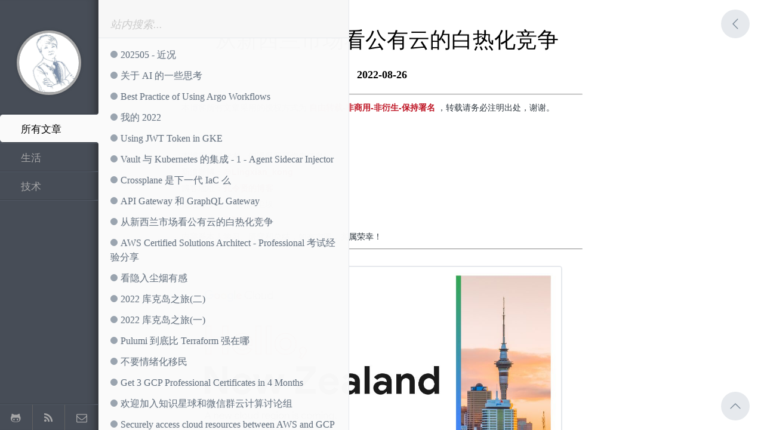

--- FILE ---
content_type: text/html; charset=utf-8
request_url: https://lingxiankong.github.io/2022-08-26-global-cloud-computing-market.html
body_size: 13978
content:
<!DOCTYPE html>
<html>
  <head>
    <meta http-equiv="content-type" content="text/html; charset=utf-8" />
<meta name="viewport" content="width=device-width, initial-scale=1.0, maximum-scale=1.0, user-scalable=0" />
<!--[if lte IE 8]><meta http-equiv="refresh" content="0;url=/ie.html"><![endif]-->

<!-- <title>从新西兰市场看公有云的白热化竞争 | 孔令贤的个人博客</title> -->
<title>从新西兰市场看公有云的白热化竞争</title>
<meta name="title" content="从新西兰市场看公有云的白热化竞争">

  <meta name="author" content="Lingxian Kong">

<meta name="keywords" content="">


<link rel="shortcut icon" href="/assets/image/favicon.ico" />
<link rel="icon" href="/assets/image/favicon.ico" type="image/x-icon">

<script src="/assets/js/jquery-1.7.1.min.js" type="text/javascript"></script>
<script>
  (function(i,s,o,g,r,a,m){i['GoogleAnalyticsObject']=r;i[r]=i[r]||function(){
  (i[r].q=i[r].q||[]).push(arguments)},i[r].l=1*new Date();a=s.createElement(o),
  m=s.getElementsByTagName(o)[0];a.async=1;a.src=g;m.parentNode.insertBefore(a,m)
  })(window,document,'script','//www.google-analytics.com/analytics.js','ga');

  ga('create', 'UA-48260695-1', 'lingxiankong.github.io');
  ga('send', 'pageview');

</script>
<link rel="stylesheet" type="text/css" href="/assets/css/style.css">
<link rel="stylesheet" type="text/css" href="/assets/css/bootstrap.custom.css">
<link rel="stylesheet" type="text/css" href="/assets/css/highlight.css">


<link href="/pages/rss.xml" rel="alternate" title="孔令贤的个人博客" type="application/atom+xml">

  </head>
  <body>
    <button id="js-fullscreen"><span id="icon-arrow" class="fontello"></span></button>
    <button id="scroll-top"><span id="icon-arrow-up" class="fontello"></span></button>

    <aside id="sidebar">
  <nav id="tags">
    <a href="/index.html" id="avatar" style="background-image:url(/assets/image/avatar.png)"></a>

    <ul id="tags__ul">
      <li id="pl__all" class="tags__li tags-btn active">所有文章</li>
      
        <li id="生活" class="tags__li tags-btn">生活</li>
      
        <li id="技术" class="tags__li tags-btn">技术</li>
      
    </ul>

    <div id="tags__bottom">
      <a href="https://github.com/lingxiankong" id="icon-github" class="tags-btn fontello" target="_blank"></a>
      <a href="/pages/rss.xml" id="icon-feed" class="tags-btn fontello" target="_blank"></a>
      <a href="mailto:lingxian.kong.nz@gmail.com" id="icon-email" class="tags-btn fontello"></a>
    </div>
  </nav> <!-- end #tags -->

  <div id="posts-list">
    <form action="" id="search-form">
      <a href="/index.html" id="mobile-avatar" style="background-image:url(/assets/image/avatar.png)"></a>
      <!-- NOTE: input field is disabled by default -->
      <input id="search-input" type="text" placeholder="站内搜索..." >
    </form>

    <nav id="pl__container">
    
      <!-- <a class="生活 pl__all" href="/2025-05-25-update.html"><span class="pl__circle"></span><span class="pl__title">202505 - 近况</span><span class="pl__date">2025-05-25</span></a> -->
      <a class="生活 pl__all" href="/2025-05-25-update.html"><span class="pl__circle"></span><span class="pl__title">202505 - 近况</span></a>
    
      <!-- <a class="技术 pl__all" href="/2024-05-15-openai-gpt-4o.html"><span class="pl__circle"></span><span class="pl__title">关于 AI 的一些思考</span><span class="pl__date">2024-05-15</span></a> -->
      <a class="技术 pl__all" href="/2024-05-15-openai-gpt-4o.html"><span class="pl__circle"></span><span class="pl__title">关于 AI 的一些思考</span></a>
    
      <!-- <a class="技术 pl__all" href="/2023-03-21-best-practice-of-argo-workflows.html"><span class="pl__circle"></span><span class="pl__title">Best Practice of Using Argo Workflows</span><span class="pl__date">2023-03-21</span></a> -->
      <a class="技术 pl__all" href="/2023-03-21-best-practice-of-argo-workflows.html"><span class="pl__circle"></span><span class="pl__title">Best Practice of Using Argo Workflows</span></a>
    
      <!-- <a class="生活 pl__all" href="/2022-12-31-summary.html"><span class="pl__circle"></span><span class="pl__title">我的 2022</span><span class="pl__date">2022-12-31</span></a> -->
      <a class="生活 pl__all" href="/2022-12-31-summary.html"><span class="pl__circle"></span><span class="pl__title">我的 2022</span></a>
    
      <!-- <a class="技术 pl__all" href="/2022-12-16-jwt-gke.html"><span class="pl__circle"></span><span class="pl__title">Using JWT Token in GKE</span><span class="pl__date">2022-12-16</span></a> -->
      <a class="技术 pl__all" href="/2022-12-16-jwt-gke.html"><span class="pl__circle"></span><span class="pl__title">Using JWT Token in GKE</span></a>
    
      <!-- <a class="技术 pl__all" href="/2022-11-02-vault-k8s-01.html"><span class="pl__circle"></span><span class="pl__title">Vault 与 Kubernetes 的集成 - 1 - Agent Sidecar Injector</span><span class="pl__date">2022-11-02</span></a> -->
      <a class="技术 pl__all" href="/2022-11-02-vault-k8s-01.html"><span class="pl__circle"></span><span class="pl__title">Vault 与 Kubernetes 的集成 - 1 - Agent Sidecar Injector</span></a>
    
      <!-- <a class="技术 pl__all" href="/2022-09-24-crossplane-next-iac.html"><span class="pl__circle"></span><span class="pl__title">Crossplane 是下一代 IaC 么</span><span class="pl__date">2022-09-24</span></a> -->
      <a class="技术 pl__all" href="/2022-09-24-crossplane-next-iac.html"><span class="pl__circle"></span><span class="pl__title">Crossplane 是下一代 IaC 么</span></a>
    
      <!-- <a class="技术 pl__all" href="/2022-09-05-api-gateway-graphql.html"><span class="pl__circle"></span><span class="pl__title">API Gateway 和 GraphQL Gateway</span><span class="pl__date">2022-09-05</span></a> -->
      <a class="技术 pl__all" href="/2022-09-05-api-gateway-graphql.html"><span class="pl__circle"></span><span class="pl__title">API Gateway 和 GraphQL Gateway</span></a>
    
      <!-- <a class="技术 pl__all" href="/2022-08-26-global-cloud-computing-market.html"><span class="pl__circle"></span><span class="pl__title">从新西兰市场看公有云的白热化竞争</span><span class="pl__date">2022-08-26</span></a> -->
      <a class="技术 pl__all" href="/2022-08-26-global-cloud-computing-market.html"><span class="pl__circle"></span><span class="pl__title">从新西兰市场看公有云的白热化竞争</span></a>
    
      <!-- <a class="技术 pl__all" href="/2022-08-23-sap-certificate-pass.html"><span class="pl__circle"></span><span class="pl__title">AWS Certified Solutions Architect - Professional 考试经验分享</span><span class="pl__date">2022-08-23</span></a> -->
      <a class="技术 pl__all" href="/2022-08-23-sap-certificate-pass.html"><span class="pl__circle"></span><span class="pl__title">AWS Certified Solutions Architect - Professional 考试经验分享</span></a>
    
      <!-- <a class="生活 pl__all" href="/2022-08-15-yin-ru-chen-yan.html"><span class="pl__circle"></span><span class="pl__title">看隐入尘烟有感</span><span class="pl__date">2022-08-15</span></a> -->
      <a class="生活 pl__all" href="/2022-08-15-yin-ru-chen-yan.html"><span class="pl__circle"></span><span class="pl__title">看隐入尘烟有感</span></a>
    
      <!-- <a class="生活 pl__all" href="/2022-08-03-cook-islands-2.html"><span class="pl__circle"></span><span class="pl__title">2022 库克岛之旅(二)</span><span class="pl__date">2022-08-03</span></a> -->
      <a class="生活 pl__all" href="/2022-08-03-cook-islands-2.html"><span class="pl__circle"></span><span class="pl__title">2022 库克岛之旅(二)</span></a>
    
      <!-- <a class="生活 pl__all" href="/2022-08-01-cook-islands-1.html"><span class="pl__circle"></span><span class="pl__title">2022 库克岛之旅(一)</span><span class="pl__date">2022-08-01</span></a> -->
      <a class="生活 pl__all" href="/2022-08-01-cook-islands-1.html"><span class="pl__circle"></span><span class="pl__title">2022 库克岛之旅(一)</span></a>
    
      <!-- <a class="技术 pl__all" href="/2022-07-14-pulumi-vs-terraform.html"><span class="pl__circle"></span><span class="pl__title">Pulumi 到底比 Terraform 强在哪</span><span class="pl__date">2022-07-14</span></a> -->
      <a class="技术 pl__all" href="/2022-07-14-pulumi-vs-terraform.html"><span class="pl__circle"></span><span class="pl__title">Pulumi 到底比 Terraform 强在哪</span></a>
    
      <!-- <a class="生活 pl__all" href="/2022-05-19-immigration-not-easy.html"><span class="pl__circle"></span><span class="pl__title">不要情绪化移民</span><span class="pl__date">2022-05-19</span></a> -->
      <a class="生活 pl__all" href="/2022-05-19-immigration-not-easy.html"><span class="pl__circle"></span><span class="pl__title">不要情绪化移民</span></a>
    
      <!-- <a class="技术 pl__all" href="/2022-03-28-google-cloud-certification.html"><span class="pl__circle"></span><span class="pl__title">Get 3 GCP Professional Certificates in 4 Months</span><span class="pl__date">2022-03-28</span></a> -->
      <a class="技术 pl__all" href="/2022-03-28-google-cloud-certification.html"><span class="pl__circle"></span><span class="pl__title">Get 3 GCP Professional Certificates in 4 Months</span></a>
    
      <!-- <a class="技术 pl__all" href="/2022-02-24-cloud-computing-discussion.html"><span class="pl__circle"></span><span class="pl__title">欢迎加入知识星球和微信群云计算讨论组</span><span class="pl__date">2022-02-24</span></a> -->
      <a class="技术 pl__all" href="/2022-02-24-cloud-computing-discussion.html"><span class="pl__circle"></span><span class="pl__title">欢迎加入知识星球和微信群云计算讨论组</span></a>
    
      <!-- <a class="技术 pl__all" href="/2022-02-13-access-resource-multi-clouds.html"><span class="pl__circle"></span><span class="pl__title">Securely access cloud resources between AWS and GCP</span><span class="pl__date">2022-02-13</span></a> -->
      <a class="技术 pl__all" href="/2022-02-13-access-resource-multi-clouds.html"><span class="pl__circle"></span><span class="pl__title">Securely access cloud resources between AWS and GCP</span></a>
    
      <!-- <a class="技术 pl__all" href="/2022-01-06-cloud-computing-video-lessons.html"><span class="pl__circle"></span><span class="pl__title">我的云计算视频课程上线了</span><span class="pl__date">2022-01-06</span></a> -->
      <a class="技术 pl__all" href="/2022-01-06-cloud-computing-video-lessons.html"><span class="pl__circle"></span><span class="pl__title">我的云计算视频课程上线了</span></a>
    
      <!-- <a class="生活 pl__all" href="/2021-11-20-leave-catalystcloud.html"><span class="pl__circle"></span><span class="pl__title">再见 Catalyst Cloud</span><span class="pl__date">2021-11-20</span></a> -->
      <a class="生活 pl__all" href="/2021-11-20-leave-catalystcloud.html"><span class="pl__circle"></span><span class="pl__title">再见 Catalyst Cloud</span></a>
    
      <!-- <a class="生活 pl__all" href="/2021-08-10-beizhenanyuan.html"><span class="pl__circle"></span><span class="pl__title">北辙南辕</span><span class="pl__date">2021-08-10</span></a> -->
      <a class="生活 pl__all" href="/2021-08-10-beizhenanyuan.html"><span class="pl__circle"></span><span class="pl__title">北辙南辕</span></a>
    
      <!-- <a class="生活 pl__all" href="/2021-07-17-study-aboard-immigration.html"><span class="pl__circle"></span><span class="pl__title">关于留学和移民</span><span class="pl__date">2021-07-17</span></a> -->
      <a class="生活 pl__all" href="/2021-07-17-study-aboard-immigration.html"><span class="pl__circle"></span><span class="pl__title">关于留学和移民</span></a>
    
      <!-- <a class="生活 pl__all" href="/2021-07-15-different-life.html"><span class="pl__circle"></span><span class="pl__title">别样的人生，别样的风景</span><span class="pl__date">2021-07-15</span></a> -->
      <a class="生活 pl__all" href="/2021-07-15-different-life.html"><span class="pl__circle"></span><span class="pl__title">别样的人生，别样的风景</span></a>
    
      <!-- <a class="技术 pl__all" href="/2021-06-03-k8s-pod-eviction.html"><span class="pl__circle"></span><span class="pl__title">记一次 Kubernetes 集群 Pod Eviction 问题排查过程</span><span class="pl__date">2021-06-03</span></a> -->
      <a class="技术 pl__all" href="/2021-06-03-k8s-pod-eviction.html"><span class="pl__circle"></span><span class="pl__title">记一次 Kubernetes 集群 Pod Eviction 问题排查过程</span></a>
    
      <!-- <a class="技术 pl__all" href="/2021-05-19-k3s-10.html"><span class="pl__circle"></span><span class="pl__title">使用 k3s 改造 Kubernetes Platform CI - 10 - ansible 之旅 6(完结篇)</span><span class="pl__date">2021-05-19</span></a> -->
      <a class="技术 pl__all" href="/2021-05-19-k3s-10.html"><span class="pl__circle"></span><span class="pl__title">使用 k3s 改造 Kubernetes Platform CI - 10 - ansible 之旅 6(完结篇)</span></a>
    
      <!-- <a class="技术 pl__all" href="/2021-05-18-k3s-09.html"><span class="pl__circle"></span><span class="pl__title">使用 k3s 改造 Kubernetes Platform CI - 9 - ansible 之旅 5</span><span class="pl__date">2021-05-18</span></a> -->
      <a class="技术 pl__all" href="/2021-05-18-k3s-09.html"><span class="pl__circle"></span><span class="pl__title">使用 k3s 改造 Kubernetes Platform CI - 9 - ansible 之旅 5</span></a>
    
      <!-- <a class="技术 pl__all" href="/2021-05-17-k3s-08.html"><span class="pl__circle"></span><span class="pl__title">使用 k3s 改造 Kubernetes Platform CI - 8 - ansible 之旅 4</span><span class="pl__date">2021-05-17</span></a> -->
      <a class="技术 pl__all" href="/2021-05-17-k3s-08.html"><span class="pl__circle"></span><span class="pl__title">使用 k3s 改造 Kubernetes Platform CI - 8 - ansible 之旅 4</span></a>
    
      <!-- <a class="技术 pl__all" href="/2021-05-16-k3s-07.html"><span class="pl__circle"></span><span class="pl__title">使用 k3s 改造 Kubernetes Platform CI - 7 - ansible 之旅 3</span><span class="pl__date">2021-05-16</span></a> -->
      <a class="技术 pl__all" href="/2021-05-16-k3s-07.html"><span class="pl__circle"></span><span class="pl__title">使用 k3s 改造 Kubernetes Platform CI - 7 - ansible 之旅 3</span></a>
    
      <!-- <a class="技术 pl__all" href="/2021-05-15-k3s-06.html"><span class="pl__circle"></span><span class="pl__title">使用 k3s 改造 Kubernetes Platform CI - 6 - ansible 之旅 2</span><span class="pl__date">2021-05-15</span></a> -->
      <a class="技术 pl__all" href="/2021-05-15-k3s-06.html"><span class="pl__circle"></span><span class="pl__title">使用 k3s 改造 Kubernetes Platform CI - 6 - ansible 之旅 2</span></a>
    
      <!-- <a class="技术 pl__all" href="/2021-05-14-k3s-05.html"><span class="pl__circle"></span><span class="pl__title">使用 k3s 改造 Kubernetes Platform CI - 5 - ansible 之旅 1</span><span class="pl__date">2021-05-14</span></a> -->
      <a class="技术 pl__all" href="/2021-05-14-k3s-05.html"><span class="pl__circle"></span><span class="pl__title">使用 k3s 改造 Kubernetes Platform CI - 5 - ansible 之旅 1</span></a>
    
      <!-- <a class="技术 pl__all" href="/2021-05-13-zhishixingqiu.html"><span class="pl__circle"></span><span class="pl__title">欢迎加入我的知识星球</span><span class="pl__date">2021-05-13</span></a> -->
      <a class="技术 pl__all" href="/2021-05-13-zhishixingqiu.html"><span class="pl__circle"></span><span class="pl__title">欢迎加入我的知识星球</span></a>
    
      <!-- <a class="技术 pl__all" href="/2021-05-13-k3s-04.html"><span class="pl__circle"></span><span class="pl__title">使用 k3s 改造 Kubernetes Platform CI - 4 - kubeconfig 配置</span><span class="pl__date">2021-05-13</span></a> -->
      <a class="技术 pl__all" href="/2021-05-13-k3s-04.html"><span class="pl__circle"></span><span class="pl__title">使用 k3s 改造 Kubernetes Platform CI - 4 - kubeconfig 配置</span></a>
    
      <!-- <a class="技术 pl__all" href="/2021-05-12-k3s-03.html"><span class="pl__circle"></span><span class="pl__title">使用 k3s 改造 Kubernetes Platform CI - 3 - webhook服务</span><span class="pl__date">2021-05-12</span></a> -->
      <a class="技术 pl__all" href="/2021-05-12-k3s-03.html"><span class="pl__circle"></span><span class="pl__title">使用 k3s 改造 Kubernetes Platform CI - 3 - webhook服务</span></a>
    
      <!-- <a class="技术 pl__all" href="/2021-05-11-k3s-02.html"><span class="pl__circle"></span><span class="pl__title">使用 k3s 改造 Kubernetes Platform CI - 2 - k3s初探</span><span class="pl__date">2021-05-11</span></a> -->
      <a class="技术 pl__all" href="/2021-05-11-k3s-02.html"><span class="pl__circle"></span><span class="pl__title">使用 k3s 改造 Kubernetes Platform CI - 2 - k3s初探</span></a>
    
      <!-- <a class="技术 pl__all" href="/2021-05-10-k3s-01.html"><span class="pl__circle"></span><span class="pl__title">使用 k3s 改造 Kubernetes Platform CI - 1 - 背景介绍</span><span class="pl__date">2021-05-10</span></a> -->
      <a class="技术 pl__all" href="/2021-05-10-k3s-01.html"><span class="pl__circle"></span><span class="pl__title">使用 k3s 改造 Kubernetes Platform CI - 1 - 背景介绍</span></a>
    
      <!-- <a class="生活 pl__all" href="/2021-01-06-2020-summary.html"><span class="pl__circle"></span><span class="pl__title">我的 2020</span><span class="pl__date">2021-01-06</span></a> -->
      <a class="生活 pl__all" href="/2021-01-06-2020-summary.html"><span class="pl__circle"></span><span class="pl__title">我的 2020</span></a>
    
      <!-- <a class="技术 pl__all" href="/2020-10-05-trove-project-update.html"><span class="pl__circle"></span><span class="pl__title">OpenStack Trove Project Update</span><span class="pl__date">2020-10-05</span></a> -->
      <a class="技术 pl__all" href="/2020-10-05-trove-project-update.html"><span class="pl__circle"></span><span class="pl__title">OpenStack Trove Project Update</span></a>
    
      <!-- <a class="技术 pl__all" href="/2020-04-14-database-backup-docker-image.html"><span class="pl__circle"></span><span class="pl__title">Database Backup/Restore Docker Image</span><span class="pl__date">2020-04-14</span></a> -->
      <a class="技术 pl__all" href="/2020-04-14-database-backup-docker-image.html"><span class="pl__circle"></span><span class="pl__title">Database Backup/Restore Docker Image</span></a>
    
      <!-- <a class="生活 pl__all" href="/2020-04-12-newzealand-covid19-lockdown-week3.html"><span class="pl__circle"></span><span class="pl__title">新西兰居家隔离第三周</span><span class="pl__date">2020-04-12</span></a> -->
      <a class="生活 pl__all" href="/2020-04-12-newzealand-covid19-lockdown-week3.html"><span class="pl__circle"></span><span class="pl__title">新西兰居家隔离第三周</span></a>
    
      <!-- <a class="生活 pl__all" href="/2020-03-13-coronavirus-in-nz.html"><span class="pl__circle"></span><span class="pl__title">新西兰是怎么应对疫情的</span><span class="pl__date">2020-03-13</span></a> -->
      <a class="生活 pl__all" href="/2020-03-13-coronavirus-in-nz.html"><span class="pl__circle"></span><span class="pl__title">新西兰是怎么应对疫情的</span></a>
    
      <!-- <a class="技术 pl__all" href="/2020-02-21-openstack-cloud-provider-migration.html"><span class="pl__circle"></span><span class="pl__title">Migrating from in-tree openstack cloud provider to external for Kubernetes cluster</span><span class="pl__date">2020-02-21</span></a> -->
      <a class="技术 pl__all" href="/2020-02-21-openstack-cloud-provider-migration.html"><span class="pl__circle"></span><span class="pl__title">Migrating from in-tree openstack cloud provider to external for Kubernetes cluster</span></a>
    
      <!-- <a class="生活 pl__all" href="/2019-12-31-2019-summary.html"><span class="pl__circle"></span><span class="pl__title">我的 2019</span><span class="pl__date">2019-12-31</span></a> -->
      <a class="生活 pl__all" href="/2019-12-31-2019-summary.html"><span class="pl__circle"></span><span class="pl__title">我的 2019</span></a>
    
      <!-- <a class="生活 pl__all" href="/2019-09-25-ruohan-4-years-old.html"><span class="pl__circle"></span><span class="pl__title">儿子四岁了</span><span class="pl__date">2019-09-25</span></a> -->
      <a class="生活 pl__all" href="/2019-09-25-ruohan-4-years-old.html"><span class="pl__circle"></span><span class="pl__title">儿子四岁了</span></a>
    
      <!-- <a class="技术 pl__all" href="/2019-08-04-proxy-protocol-nginx-ingress-controller.html"><span class="pl__circle"></span><span class="pl__title">Proxy Protocol Demo of Nginx Ingress Controller in OpenStack Magnum Cluster</span><span class="pl__date">2019-08-04</span></a> -->
      <a class="技术 pl__all" href="/2019-08-04-proxy-protocol-nginx-ingress-controller.html"><span class="pl__circle"></span><span class="pl__title">Proxy Protocol Demo of Nginx Ingress Controller in OpenStack Magnum Cluster</span></a>
    
      <!-- <a class="技术 pl__all" href="/2019-08-02-opensource-in-2019.html"><span class="pl__circle"></span><span class="pl__title">2019 开源现状</span><span class="pl__date">2019-08-02</span></a> -->
      <a class="技术 pl__all" href="/2019-08-02-opensource-in-2019.html"><span class="pl__circle"></span><span class="pl__title">2019 开源现状</span></a>
    
      <!-- <a class="技术 pl__all" href="/2019-06-18-kubernetes-auto-healing.html"><span class="pl__circle"></span><span class="pl__title">Introduce magnum-auto-healer - Autohealing solution for OpenStack Magnum cluster</span><span class="pl__date">2019-06-18</span></a> -->
      <a class="技术 pl__all" href="/2019-06-18-kubernetes-auto-healing.html"><span class="pl__circle"></span><span class="pl__title">Introduce magnum-auto-healer - Autohealing solution for OpenStack Magnum cluster</span></a>
    
      <!-- <a class="生活 pl__all" href="/2019-06-13-i-love-china.html"><span class="pl__circle"></span><span class="pl__title">我也爱国</span><span class="pl__date">2019-06-13</span></a> -->
      <a class="生活 pl__all" href="/2019-06-13-i-love-china.html"><span class="pl__circle"></span><span class="pl__title">我也爱国</span></a>
    
      <!-- <a class="技术 pl__all" href="/2019-04-24-tired-with-open-source.html"><span class="pl__circle"></span><span class="pl__title">人生苦短，就是干</span><span class="pl__date">2019-04-24</span></a> -->
      <a class="技术 pl__all" href="/2019-04-24-tired-with-open-source.html"><span class="pl__circle"></span><span class="pl__title">人生苦短，就是干</span></a>
    
      <!-- <a class="生活 pl__all" href="/2019-03-21-nz-holiday-park-2.html"><span class="pl__circle"></span><span class="pl__title">新西兰的 Holiday Park(二)</span><span class="pl__date">2019-03-21</span></a> -->
      <a class="生活 pl__all" href="/2019-03-21-nz-holiday-park-2.html"><span class="pl__circle"></span><span class="pl__title">新西兰的 Holiday Park(二)</span></a>
    
      <!-- <a class="生活 pl__all" href="/2019-02-27-nz-holiday-park-1.html"><span class="pl__circle"></span><span class="pl__title">新西兰的 Holiday Park(一)</span><span class="pl__date">2019-02-27</span></a> -->
      <a class="生活 pl__all" href="/2019-02-27-nz-holiday-park-1.html"><span class="pl__circle"></span><span class="pl__title">新西兰的 Holiday Park(一)</span></a>
    
      <!-- <a class="生活 pl__all" href="/2018-12-24-2018-summary.html"><span class="pl__circle"></span><span class="pl__title">我的2018</span><span class="pl__date">2018-12-24</span></a> -->
      <a class="生活 pl__all" href="/2018-12-24-2018-summary.html"><span class="pl__circle"></span><span class="pl__title">我的2018</span></a>
    
      <!-- <a class="生活 pl__all" href="/2018-09-27-go-back-to-hometown.html"><span class="pl__circle"></span><span class="pl__title">2018年国庆回国见闻</span><span class="pl__date">2018-09-27</span></a> -->
      <a class="生活 pl__all" href="/2018-09-27-go-back-to-hometown.html"><span class="pl__circle"></span><span class="pl__title">2018年国庆回国见闻</span></a>
    
      <!-- <a class="技术 pl__all" href="/2018-09-18-kubelet-bootstrap-process.html"><span class="pl__circle"></span><span class="pl__title">Kubernetes - kubelet bootstrap 流程</span><span class="pl__date">2018-09-18</span></a> -->
      <a class="技术 pl__all" href="/2018-09-18-kubelet-bootstrap-process.html"><span class="pl__circle"></span><span class="pl__title">Kubernetes - kubelet bootstrap 流程</span></a>
    
      <!-- <a class="生活 pl__all" href="/2018-08-01-my-son-3-years-old.html"><span class="pl__circle"></span><span class="pl__title">儿子三岁了</span><span class="pl__date">2018-08-01</span></a> -->
      <a class="生活 pl__all" href="/2018-08-01-my-son-3-years-old.html"><span class="pl__circle"></span><span class="pl__title">儿子三岁了</span></a>
    
      <!-- <a class="技术 pl__all" href="/2018-07-24-integration-test-k8s-keystone-part-2.html"><span class="pl__circle"></span><span class="pl__title">Integration Test of Kubernetes and Keystone - Part 2</span><span class="pl__date">2018-07-24</span></a> -->
      <a class="技术 pl__all" href="/2018-07-24-integration-test-k8s-keystone-part-2.html"><span class="pl__circle"></span><span class="pl__title">Integration Test of Kubernetes and Keystone - Part 2</span></a>
    
      <!-- <a class="技术 pl__all" href="/2018-07-20-katacontainer-docker-k8s.html"><span class="pl__circle"></span><span class="pl__title">Katacontainers 与 Docker 和 Kubernetes 的集成</span><span class="pl__date">2018-07-20</span></a> -->
      <a class="技术 pl__all" href="/2018-07-20-katacontainer-docker-k8s.html"><span class="pl__circle"></span><span class="pl__title">Katacontainers 与 Docker 和 Kubernetes 的集成</span></a>
    
      <!-- <a class="技术 pl__all" href="/2018-07-16-barbican-introduction.html"><span class="pl__circle"></span><span class="pl__title">Barbican - OpenStack Key Management service</span><span class="pl__date">2018-07-16</span></a> -->
      <a class="技术 pl__all" href="/2018-07-16-barbican-introduction.html"><span class="pl__circle"></span><span class="pl__title">Barbican - OpenStack Key Management service</span></a>
    
      <!-- <a class="技术 pl__all" href="/2018-06-28-travis-ci-integration.html"><span class="pl__circle"></span><span class="pl__title">Github 项目与 Travis CI 集成</span><span class="pl__date">2018-06-28</span></a> -->
      <a class="技术 pl__all" href="/2018-06-28-travis-ci-integration.html"><span class="pl__circle"></span><span class="pl__title">Github 项目与 Travis CI 集成</span></a>
    
      <!-- <a class="技术 pl__all" href="/2018-06-22-multi-master-k8s.html"><span class="pl__circle"></span><span class="pl__title">使用 kubeadm 搭建 multi-master k8s 集群总结</span><span class="pl__date">2018-06-22</span></a> -->
      <a class="技术 pl__all" href="/2018-06-22-multi-master-k8s.html"><span class="pl__circle"></span><span class="pl__title">使用 kubeadm 搭建 multi-master k8s 集群总结</span></a>
    
      <!-- <a class="生活 pl__all" href="/2018-06-06-overseas-feeling.html"><span class="pl__circle"></span><span class="pl__title">我眼中的惠灵顿</span><span class="pl__date">2018-06-06</span></a> -->
      <a class="生活 pl__all" href="/2018-06-06-overseas-feeling.html"><span class="pl__circle"></span><span class="pl__title">我眼中的惠灵顿</span></a>
    
      <!-- <a class="技术 pl__all" href="/2018-05-18-2018-openstack-vancouver-summit.html"><span class="pl__circle"></span><span class="pl__title">一个 openstack 老兵的2018 OpenStack 温哥华峰会总结</span><span class="pl__date">2018-05-18</span></a> -->
      <a class="技术 pl__all" href="/2018-05-18-2018-openstack-vancouver-summit.html"><span class="pl__circle"></span><span class="pl__title">一个 openstack 老兵的2018 OpenStack 温哥华峰会总结</span></a>
    
      <!-- <a class="技术 pl__all" href="/2018-05-13-invoke-qinling-function-in-aodh.html"><span class="pl__circle"></span><span class="pl__title">How to trigger Qinling function in Aodh</span><span class="pl__date">2018-05-13</span></a> -->
      <a class="技术 pl__all" href="/2018-05-13-invoke-qinling-function-in-aodh.html"><span class="pl__circle"></span><span class="pl__title">How to trigger Qinling function in Aodh</span></a>
    
      <!-- <a class="技术 pl__all" href="/2018-05-05-get-started-with-octavia-ingress-controller.html"><span class="pl__circle"></span><span class="pl__title">Get started with octavia-ingress-controller for Kubernetes</span><span class="pl__date">2018-05-05</span></a> -->
      <a class="技术 pl__all" href="/2018-05-05-get-started-with-octavia-ingress-controller.html"><span class="pl__circle"></span><span class="pl__title">Get started with octavia-ingress-controller for Kubernetes</span></a>
    
      <!-- <a class="技术 pl__all" href="/2018-04-29-octavia-tls-termination-test.html"><span class="pl__circle"></span><span class="pl__title">OpenStack Octavia 中 TLS termination 功能测试</span><span class="pl__date">2018-04-29</span></a> -->
      <a class="技术 pl__all" href="/2018-04-29-octavia-tls-termination-test.html"><span class="pl__circle"></span><span class="pl__title">OpenStack Octavia 中 TLS termination 功能测试</span></a>
    
      <!-- <a class="生活 pl__all" href="/2018-04-16-why-wechat-public-channel.html"><span class="pl__circle"></span><span class="pl__title">我为什么写微信公众号</span><span class="pl__date">2018-04-16</span></a> -->
      <a class="生活 pl__all" href="/2018-04-16-why-wechat-public-channel.html"><span class="pl__circle"></span><span class="pl__title">我为什么写微信公众号</span></a>
    
      <!-- <a class="生活 pl__all" href="/2018-04-14-nelson-family-tour.html"><span class="pl__circle"></span><span class="pl__title">Nelson 四日游</span><span class="pl__date">2018-04-14</span></a> -->
      <a class="生活 pl__all" href="/2018-04-14-nelson-family-tour.html"><span class="pl__circle"></span><span class="pl__title">Nelson 四日游</span></a>
    
      <!-- <a class="技术 pl__all" href="/2018-04-06-integration-test-k8s-keystone-english.html"><span class="pl__circle"></span><span class="pl__title">Integration Test of Kubernetes and Keystone - English Version</span><span class="pl__date">2018-04-06</span></a> -->
      <a class="技术 pl__all" href="/2018-04-06-integration-test-k8s-keystone-english.html"><span class="pl__circle"></span><span class="pl__title">Integration Test of Kubernetes and Keystone - English Version</span></a>
    
      <!-- <a class="技术 pl__all" href="/2018-03-28-integration-test-k8s-keystone.html"><span class="pl__circle"></span><span class="pl__title">Integration Test of Kubernetes and Keystone - 中文版</span><span class="pl__date">2018-03-28</span></a> -->
      <a class="技术 pl__all" href="/2018-03-28-integration-test-k8s-keystone.html"><span class="pl__circle"></span><span class="pl__title">Integration Test of Kubernetes and Keystone - 中文版</span></a>
    
      <!-- <a class="技术 pl__all" href="/2018-02-23-openstack-k8s-integration.html"><span class="pl__circle"></span><span class="pl__title">OpenStack + K8S 环境集成测试</span><span class="pl__date">2018-02-23</span></a> -->
      <a class="技术 pl__all" href="/2018-02-23-openstack-k8s-integration.html"><span class="pl__circle"></span><span class="pl__title">OpenStack + K8S 环境集成测试</span></a>
    
      <!-- <a class="技术 pl__all" href="/2018-02-15-magnum-note.html"><span class="pl__circle"></span><span class="pl__title">OpenStack Container Orchestration Service - Magnum 手记</span><span class="pl__date">2018-02-15</span></a> -->
      <a class="技术 pl__all" href="/2018-02-15-magnum-note.html"><span class="pl__circle"></span><span class="pl__title">OpenStack Container Orchestration Service - Magnum 手记</span></a>
    
      <!-- <a class="技术 pl__all" href="/2018-02-07-kuryr-introduction-baremetal-usecase.html"><span class="pl__circle"></span><span class="pl__title">Kuryr 介绍 - 使用篇 - baremetal use case</span><span class="pl__date">2018-02-07</span></a> -->
      <a class="技术 pl__all" href="/2018-02-07-kuryr-introduction-baremetal-usecase.html"><span class="pl__circle"></span><span class="pl__title">Kuryr 介绍 - 使用篇 - baremetal use case</span></a>
    
      <!-- <a class="技术 pl__all" href="/2018-02-01-calico-bandwidth-k8s-on-openstack.html"><span class="pl__circle"></span><span class="pl__title">Calico bandwidth testing in k8s on openstack</span><span class="pl__date">2018-02-01</span></a> -->
      <a class="技术 pl__all" href="/2018-02-01-calico-bandwidth-k8s-on-openstack.html"><span class="pl__circle"></span><span class="pl__title">Calico bandwidth testing in k8s on openstack</span></a>
    
      <!-- <a class="技术 pl__all" href="/2018-01-20-install-k8s.html"><span class="pl__circle"></span><span class="pl__title">手工安装 k8s 1.9</span><span class="pl__date">2018-01-20</span></a> -->
      <a class="技术 pl__all" href="/2018-01-20-install-k8s.html"><span class="pl__circle"></span><span class="pl__title">手工安装 k8s 1.9</span></a>
    
      <!-- <a class="生活 pl__all" href="/2018-01-01-2017-summary.html"><span class="pl__circle"></span><span class="pl__title">我的2017</span><span class="pl__date">2018-01-01</span></a> -->
      <a class="生活 pl__all" href="/2018-01-01-2017-summary.html"><span class="pl__circle"></span><span class="pl__title">我的2017</span></a>
    
      <!-- <a class="技术 pl__all" href="/2017-11-29-qinling-resource-limit.html"><span class="pl__circle"></span><span class="pl__title">Qinling 中的函数资源限制</span><span class="pl__date">2017-11-29</span></a> -->
      <a class="技术 pl__all" href="/2017-11-29-qinling-resource-limit.html"><span class="pl__circle"></span><span class="pl__title">Qinling 中的函数资源限制</span></a>
    
      <!-- <a class="技术 pl__all" href="/2017-11-23-qinling-presentation-sydney.html"><span class="pl__circle"></span><span class="pl__title">Qinling Presentation in OpenStack Sydney Summit</span><span class="pl__date">2017-11-23</span></a> -->
      <a class="技术 pl__all" href="/2017-11-23-qinling-presentation-sydney.html"><span class="pl__circle"></span><span class="pl__title">Qinling Presentation in OpenStack Sydney Summit</span></a>
    
      <!-- <a class="生活 pl__all" href="/2017-11-14-openstack-summit-sydney.html"><span class="pl__circle"></span><span class="pl__title">悉尼印象</span><span class="pl__date">2017-11-14</span></a> -->
      <a class="生活 pl__all" href="/2017-11-14-openstack-summit-sydney.html"><span class="pl__circle"></span><span class="pl__title">悉尼印象</span></a>
    
      <!-- <a class="技术 pl__all" href="/2017-10-14-qinling-demo.html"><span class="pl__circle"></span><span class="pl__title">Quick Demo for Qinling - FaaS in OpenStack</span><span class="pl__date">2017-10-14</span></a> -->
      <a class="技术 pl__all" href="/2017-10-14-qinling-demo.html"><span class="pl__circle"></span><span class="pl__title">Quick Demo for Qinling - FaaS in OpenStack</span></a>
    
      <!-- <a class="技术 pl__all" href="/2017-10-06-qinling-openstack-integration.html"><span class="pl__circle"></span><span class="pl__title">基于Qinling和OpenStack的FaaS实验</span><span class="pl__date">2017-10-06</span></a> -->
      <a class="技术 pl__all" href="/2017-10-06-qinling-openstack-integration.html"><span class="pl__circle"></span><span class="pl__title">基于Qinling和OpenStack的FaaS实验</span></a>
    
      <!-- <a class="技术 pl__all" href="/2017-09-14-tempest-deep-dive.html"><span class="pl__circle"></span><span class="pl__title">Tempest Deep Dive</span><span class="pl__date">2017-09-14</span></a> -->
      <a class="技术 pl__all" href="/2017-09-14-tempest-deep-dive.html"><span class="pl__circle"></span><span class="pl__title">Tempest Deep Dive</span></a>
    
      <!-- <a class="技术 pl__all" href="/2017-09-13-octavia.html"><span class="pl__circle"></span><span class="pl__title">Octavia--Neutron中LBaaS的参考实现</span><span class="pl__date">2017-09-13</span></a> -->
      <a class="技术 pl__all" href="/2017-09-13-octavia.html"><span class="pl__circle"></span><span class="pl__title">Octavia--Neutron中LBaaS的参考实现</span></a>
    
      <!-- <a class="技术 pl__all" href="/2017-09-04-add-jenkins-job.html"><span class="pl__circle"></span><span class="pl__title">如何为 OpenStack Project 创建 Gate Job</span><span class="pl__date">2017-09-04</span></a> -->
      <a class="技术 pl__all" href="/2017-09-04-add-jenkins-job.html"><span class="pl__circle"></span><span class="pl__title">如何为 OpenStack Project 创建 Gate Job</span></a>
    
      <!-- <a class="技术 pl__all" href="/2017-08-25-locust-performance-testing.html"><span class="pl__circle"></span><span class="pl__title">使用Locust进行API性能测试</span><span class="pl__date">2017-08-25</span></a> -->
      <a class="技术 pl__all" href="/2017-08-25-locust-performance-testing.html"><span class="pl__circle"></span><span class="pl__title">使用Locust进行API性能测试</span></a>
    
      <!-- <a class="技术 pl__all" href="/2017-08-11-horizon-login.html"><span class="pl__circle"></span><span class="pl__title">Horizon笔记--第一次登录流程详解</span><span class="pl__date">2017-08-11</span></a> -->
      <a class="技术 pl__all" href="/2017-08-11-horizon-login.html"><span class="pl__circle"></span><span class="pl__title">Horizon笔记--第一次登录流程详解</span></a>
    
      <!-- <a class="技术 pl__all" href="/2017-07-28-s3curl-swift.html"><span class="pl__circle"></span><span class="pl__title">使用 s3curl 访问 OpenStack Swift</span><span class="pl__date">2017-07-28</span></a> -->
      <a class="技术 pl__all" href="/2017-07-28-s3curl-swift.html"><span class="pl__circle"></span><span class="pl__title">使用 s3curl 访问 OpenStack Swift</span></a>
    
      <!-- <a class="技术 pl__all" href="/2017-07-04-ceilometer-notification.html"><span class="pl__circle"></span><span class="pl__title">Ceilometer/Aodh操作notification简介</span><span class="pl__date">2017-07-04</span></a> -->
      <a class="技术 pl__all" href="/2017-07-04-ceilometer-notification.html"><span class="pl__circle"></span><span class="pl__title">Ceilometer/Aodh操作notification简介</span></a>
    
      <!-- <a class="技术 pl__all" href="/2017-06-29-swift-404.html"><span class="pl__circle"></span><span class="pl__title">OpenStack Swift多region下删除object出现404的问题及解决方法</span><span class="pl__date">2017-06-29</span></a> -->
      <a class="技术 pl__all" href="/2017-06-29-swift-404.html"><span class="pl__circle"></span><span class="pl__title">OpenStack Swift多region下删除object出现404的问题及解决方法</span></a>
    
      <!-- <a class="生活 pl__all" href="/2017-06-28-ruohan-almost-two.html"><span class="pl__circle"></span><span class="pl__title">儿子快两岁了</span><span class="pl__date">2017-06-28</span></a> -->
      <a class="生活 pl__all" href="/2017-06-28-ruohan-almost-two.html"><span class="pl__circle"></span><span class="pl__title">儿子快两岁了</span></a>
    
      <!-- <a class="技术 pl__all" href="/2017-05-15-create-openstack-project.html"><span class="pl__circle"></span><span class="pl__title">如何从零创建一个openstack project</span><span class="pl__date">2017-05-15</span></a> -->
      <a class="技术 pl__all" href="/2017-05-15-create-openstack-project.html"><span class="pl__circle"></span><span class="pl__title">如何从零创建一个openstack project</span></a>
    
      <!-- <a class="技术 pl__all" href="/2017-04-27-state-of-cloud-2017.html"><span class="pl__circle"></span><span class="pl__title">(转)State of the Cloud 2017</span><span class="pl__date">2017-04-27</span></a> -->
      <a class="技术 pl__all" href="/2017-04-27-state-of-cloud-2017.html"><span class="pl__circle"></span><span class="pl__title">(转)State of the Cloud 2017</span></a>
    
      <!-- <a class="技术 pl__all" href="/2017-04-01-vpnaas-openswan.html"><span class="pl__circle"></span><span class="pl__title">OpenSwan如何实现VPNaaS</span><span class="pl__date">2017-04-01</span></a> -->
      <a class="技术 pl__all" href="/2017-04-01-vpnaas-openswan.html"><span class="pl__circle"></span><span class="pl__title">OpenSwan如何实现VPNaaS</span></a>
    
      <!-- <a class="生活 pl__all" href="/2017-03-07-my-new-zealand-immigration-process.html"><span class="pl__circle"></span><span class="pl__title">技术移民新西兰--过程记录</span><span class="pl__date">2017-03-07</span></a> -->
      <a class="生活 pl__all" href="/2017-03-07-my-new-zealand-immigration-process.html"><span class="pl__circle"></span><span class="pl__title">技术移民新西兰--过程记录</span></a>
    
      <!-- <a class="技术 pl__all" href="/2017-03-05-faas-fission.html"><span class="pl__circle"></span><span class="pl__title">Fission（FaaS）介绍</span><span class="pl__date">2017-03-05</span></a> -->
      <a class="技术 pl__all" href="/2017-03-05-faas-fission.html"><span class="pl__circle"></span><span class="pl__title">Fission（FaaS）介绍</span></a>
    
      <!-- <a class="生活 pl__all" href="/2017-02-25-ruohan-one-and-half.html"><span class="pl__circle"></span><span class="pl__title">儿子一岁半</span><span class="pl__date">2017-02-25</span></a> -->
      <a class="生活 pl__all" href="/2017-02-25-ruohan-one-and-half.html"><span class="pl__circle"></span><span class="pl__title">儿子一岁半</span></a>
    
      <!-- <a class="技术 pl__all" href="/2017-01-30-horizon-profiling.html"><span class="pl__circle"></span><span class="pl__title">OpenStack Horizon Profiling</span><span class="pl__date">2017-01-30</span></a> -->
      <a class="技术 pl__all" href="/2017-01-30-horizon-profiling.html"><span class="pl__circle"></span><span class="pl__title">OpenStack Horizon Profiling</span></a>
    
      <!-- <a class="生活 pl__all" href="/2016-12-29-christmas.html"><span class="pl__circle"></span><span class="pl__title">一个奶爸的圣诞节</span><span class="pl__date">2016-12-29</span></a> -->
      <a class="生活 pl__all" href="/2016-12-29-christmas.html"><span class="pl__circle"></span><span class="pl__title">一个奶爸的圣诞节</span></a>
    
      <!-- <a class="技术 pl__all" href="/2016-12-20-go-note.html"><span class="pl__circle"></span><span class="pl__title">Go语言笔记</span><span class="pl__date">2016-12-20</span></a> -->
      <a class="技术 pl__all" href="/2016-12-20-go-note.html"><span class="pl__circle"></span><span class="pl__title">Go语言笔记</span></a>
    
      <!-- <a class="技术 pl__all" href="/2016-12-09-migrate-to-swift.html"><span class="pl__circle"></span><span class="pl__title">从Ceph Object Storage到Swift的数据迁移</span><span class="pl__date">2016-12-09</span></a> -->
      <a class="技术 pl__all" href="/2016-12-09-migrate-to-swift.html"><span class="pl__circle"></span><span class="pl__title">从Ceph Object Storage到Swift的数据迁移</span></a>
    
      <!-- <a class="技术 pl__all" href="/2016-11-07-horizon-resource-usage-overview.html"><span class="pl__circle"></span><span class="pl__title">Resource Usage Summary in Horizon</span><span class="pl__date">2016-11-07</span></a> -->
      <a class="技术 pl__all" href="/2016-11-07-horizon-resource-usage-overview.html"><span class="pl__circle"></span><span class="pl__title">Resource Usage Summary in Horizon</span></a>
    
      <!-- <a class="生活 pl__all" href="/2016-11-06-taupo-video.html"><span class="pl__circle"></span><span class="pl__title">记录Taupo之行</span><span class="pl__date">2016-11-06</span></a> -->
      <a class="生活 pl__all" href="/2016-11-06-taupo-video.html"><span class="pl__circle"></span><span class="pl__title">记录Taupo之行</span></a>
    
      <!-- <a class="技术 pl__all" href="/2016-10-30-aws-lambda.html"><span class="pl__circle"></span><span class="pl__title">AWS Lambda</span><span class="pl__date">2016-10-30</span></a> -->
      <a class="技术 pl__all" href="/2016-10-30-aws-lambda.html"><span class="pl__circle"></span><span class="pl__title">AWS Lambda</span></a>
    
      <!-- <a class="生活 pl__all" href="/2016-10-26-in-store.html"><span class="pl__circle"></span><span class="pl__title">雨天的David Jones</span><span class="pl__date">2016-10-26</span></a> -->
      <a class="生活 pl__all" href="/2016-10-26-in-store.html"><span class="pl__circle"></span><span class="pl__title">雨天的David Jones</span></a>
    
      <!-- <a class="生活 pl__all" href="/2016-10-19-8-months.html"><span class="pl__circle"></span><span class="pl__title">努力融入</span><span class="pl__date">2016-10-19</span></a> -->
      <a class="生活 pl__all" href="/2016-10-19-8-months.html"><span class="pl__circle"></span><span class="pl__title">努力融入</span></a>
    
      <!-- <a class="生活 pl__all" href="/2016-10-10-new-zealand-pros-and-cons.html"><span class="pl__circle"></span><span class="pl__title">新西兰的顺心事和烦心事</span><span class="pl__date">2016-10-10</span></a> -->
      <a class="生活 pl__all" href="/2016-10-10-new-zealand-pros-and-cons.html"><span class="pl__circle"></span><span class="pl__title">新西兰的顺心事和烦心事</span></a>
    
      <!-- <a class="技术 pl__all" href="/2016-09-17-python-subprocess.html"><span class="pl__circle"></span><span class="pl__title">Python子进程</span><span class="pl__date">2016-09-17</span></a> -->
      <a class="技术 pl__all" href="/2016-09-17-python-subprocess.html"><span class="pl__circle"></span><span class="pl__title">Python子进程</span></a>
    
      <!-- <a class="技术 pl__all" href="/2016-06-07-octavia-deployment-prerequisites.html"><span class="pl__circle"></span><span class="pl__title">Octavia Deployment Prerequisites</span><span class="pl__date">2016-06-07</span></a> -->
      <a class="技术 pl__all" href="/2016-06-07-octavia-deployment-prerequisites.html"><span class="pl__circle"></span><span class="pl__title">Octavia Deployment Prerequisites</span></a>
    
      <!-- <a class="技术 pl__all" href="/2016-04-20-octavia-amphora-agent.html"><span class="pl__circle"></span><span class="pl__title">Octavia中service虚拟机服务介绍</span><span class="pl__date">2016-04-20</span></a> -->
      <a class="技术 pl__all" href="/2016-04-20-octavia-amphora-agent.html"><span class="pl__circle"></span><span class="pl__title">Octavia中service虚拟机服务介绍</span></a>
    
      <!-- <a class="生活 pl__all" href="/2016-04-04-why-immigration.html"><span class="pl__circle"></span><span class="pl__title">(转)为何大量中国精英纷纷选择移民海外</span><span class="pl__date">2016-04-04</span></a> -->
      <a class="生活 pl__all" href="/2016-04-04-why-immigration.html"><span class="pl__circle"></span><span class="pl__title">(转)为何大量中国精英纷纷选择移民海外</span></a>
    
      <!-- <a class="生活 pl__all" href="/2016-04-03-newzealand-impression-2.html"><span class="pl__circle"></span><span class="pl__title">新西兰印象（二）</span><span class="pl__date">2016-04-03</span></a> -->
      <a class="生活 pl__all" href="/2016-04-03-newzealand-impression-2.html"><span class="pl__circle"></span><span class="pl__title">新西兰印象（二）</span></a>
    
      <!-- <a class="技术 pl__all" href="/2016-03-14-openstack-ansible-inventory.html"><span class="pl__circle"></span><span class="pl__title">OpenStack Ansible Inventory机制</span><span class="pl__date">2016-03-14</span></a> -->
      <a class="技术 pl__all" href="/2016-03-14-openstack-ansible-inventory.html"><span class="pl__circle"></span><span class="pl__title">OpenStack Ansible Inventory机制</span></a>
    
      <!-- <a class="生活 pl__all" href="/2016-01-29-newzealand-impression-1.html"><span class="pl__circle"></span><span class="pl__title">新西兰印象之初体验</span><span class="pl__date">2016-01-29</span></a> -->
      <a class="生活 pl__all" href="/2016-01-29-newzealand-impression-1.html"><span class="pl__circle"></span><span class="pl__title">新西兰印象之初体验</span></a>
    
      <!-- <a class="技术 pl__all" href="/2015-12-31-swarm-source-code-analysis.html"><span class="pl__circle"></span><span class="pl__title">Swarm源码分析(未完待续)</span><span class="pl__date">2015-12-31</span></a> -->
      <a class="技术 pl__all" href="/2015-12-31-swarm-source-code-analysis.html"><span class="pl__circle"></span><span class="pl__title">Swarm源码分析(未完待续)</span></a>
    
      <!-- <a class="技术 pl__all" href="/2015-12-20-docker-swarm-in-mac.html"><span class="pl__circle"></span><span class="pl__title">在mac上尝试docker-swarm</span><span class="pl__date">2015-12-20</span></a> -->
      <a class="技术 pl__all" href="/2015-12-20-docker-swarm-in-mac.html"><span class="pl__circle"></span><span class="pl__title">在mac上尝试docker-swarm</span></a>
    
      <!-- <a class="技术 pl__all" href="/2015-12-17-cloudkitty-introduction.html"><span class="pl__circle"></span><span class="pl__title">CloudKitty(Rating-as-a-Service)简介</span><span class="pl__date">2015-12-17</span></a> -->
      <a class="技术 pl__all" href="/2015-12-17-cloudkitty-introduction.html"><span class="pl__circle"></span><span class="pl__title">CloudKitty(Rating-as-a-Service)简介</span></a>
    
      <!-- <a class="生活 pl__all" href="/2015-11-23-technical-value.html"><span class="pl__circle"></span><span class="pl__title">(转)再谈技术的价值</span><span class="pl__date">2015-11-23</span></a> -->
      <a class="生活 pl__all" href="/2015-11-23-technical-value.html"><span class="pl__circle"></span><span class="pl__title">(转)再谈技术的价值</span></a>
    
      <!-- <a class="生活 pl__all" href="/2015-11-17-goodbye-huawei.html"><span class="pl__circle"></span><span class="pl__title">再见，华为</span><span class="pl__date">2015-11-17</span></a> -->
      <a class="生活 pl__all" href="/2015-11-17-goodbye-huawei.html"><span class="pl__circle"></span><span class="pl__title">再见，华为</span></a>
    
      <!-- <a class="技术 pl__all" href="/2015-11-13-integration-with-openstackclient.html"><span class="pl__circle"></span><span class="pl__title">python-mistralclient与python-openstackclient的集成</span><span class="pl__date">2015-11-13</span></a> -->
      <a class="技术 pl__all" href="/2015-11-13-integration-with-openstackclient.html"><span class="pl__circle"></span><span class="pl__title">python-mistralclient与python-openstackclient的集成</span></a>
    
      <!-- <a class="技术 pl__all" href="/2015-11-09-openstack-liberty-allinone.html"><span class="pl__circle"></span><span class="pl__title">OpenStack Liberty 版本 All-in-one 离线安装指导</span><span class="pl__date">2015-11-09</span></a> -->
      <a class="技术 pl__all" href="/2015-11-09-openstack-liberty-allinone.html"><span class="pl__circle"></span><span class="pl__title">OpenStack Liberty 版本 All-in-one 离线安装指导</span></a>
    
      <!-- <a class="生活 pl__all" href="/2015-10-31-tokyo-impression.html"><span class="pl__circle"></span><span class="pl__title">东京印象</span><span class="pl__date">2015-10-31</span></a> -->
      <a class="生活 pl__all" href="/2015-10-31-tokyo-impression.html"><span class="pl__circle"></span><span class="pl__title">东京印象</span></a>
    
      <!-- <a class="生活 pl__all" href="/2015-10-31-newzealand-immigration-3.html"><span class="pl__circle"></span><span class="pl__title">新西兰移民路（三）-- 办理签证</span><span class="pl__date">2015-10-31</span></a> -->
      <a class="生活 pl__all" href="/2015-10-31-newzealand-immigration-3.html"><span class="pl__circle"></span><span class="pl__title">新西兰移民路（三）-- 办理签证</span></a>
    
      <!-- <a class="生活 pl__all" href="/2015-10-11-newzealand-immigration-2.html"><span class="pl__circle"></span><span class="pl__title">新西兰移民路（二）-- 拿到offer</span><span class="pl__date">2015-10-11</span></a> -->
      <a class="生活 pl__all" href="/2015-10-11-newzealand-immigration-2.html"><span class="pl__circle"></span><span class="pl__title">新西兰移民路（二）-- 拿到offer</span></a>
    
      <!-- <a class="生活 pl__all" href="/2015-10-07-newzealand-immigration-1.html"><span class="pl__circle"></span><span class="pl__title">新西兰移民路（一）-- 开篇</span><span class="pl__date">2015-10-07</span></a> -->
      <a class="生活 pl__all" href="/2015-10-07-newzealand-immigration-1.html"><span class="pl__circle"></span><span class="pl__title">新西兰移民路（一）-- 开篇</span></a>
    
      <!-- <a class="生活 pl__all" href="/2015-10-06-my-son-2-months-old.html"><span class="pl__circle"></span><span class="pl__title">小龙珠两个月了</span><span class="pl__date">2015-10-06</span></a> -->
      <a class="生活 pl__all" href="/2015-10-06-my-son-2-months-old.html"><span class="pl__circle"></span><span class="pl__title">小龙珠两个月了</span></a>
    
      <!-- <a class="技术 pl__all" href="/2015-06-28-install-mistral-from-scratch.html"><span class="pl__circle"></span><span class="pl__title">从零安装Mistral开发环境最佳实践</span><span class="pl__date">2015-06-28</span></a> -->
      <a class="技术 pl__all" href="/2015-06-28-install-mistral-from-scratch.html"><span class="pl__circle"></span><span class="pl__title">从零安装Mistral开发环境最佳实践</span></a>
    
      <!-- <a class="技术 pl__all" href="/2015-06-17-openstack-tooz.html"><span class="pl__circle"></span><span class="pl__title">OpenStack中tooz介绍及实践</span><span class="pl__date">2015-06-17</span></a> -->
      <a class="技术 pl__all" href="/2015-06-17-openstack-tooz.html"><span class="pl__circle"></span><span class="pl__title">OpenStack中tooz介绍及实践</span></a>
    
      <!-- <a class="技术 pl__all" href="/2015-04-23-GBP.html"><span class="pl__circle"></span><span class="pl__title">Group based Policy Abstractions for Neutron</span><span class="pl__date">2015-04-23</span></a> -->
      <a class="技术 pl__all" href="/2015-04-23-GBP.html"><span class="pl__circle"></span><span class="pl__title">Group based Policy Abstractions for Neutron</span></a>
    
      <!-- <a class="生活 pl__all" href="/2015-04-05-huawei-summary.html"><span class="pl__circle"></span><span class="pl__title">我的华为路</span><span class="pl__date">2015-04-05</span></a> -->
      <a class="生活 pl__all" href="/2015-04-05-huawei-summary.html"><span class="pl__circle"></span><span class="pl__title">我的华为路</span></a>
    
      <!-- <a class="技术 pl__all" href="/2015-04-01-rabbitmq-oslo-messaging.html"><span class="pl__circle"></span><span class="pl__title">RabbitMQ and Oslo.messaging</span><span class="pl__date">2015-04-01</span></a> -->
      <a class="技术 pl__all" href="/2015-04-01-rabbitmq-oslo-messaging.html"><span class="pl__circle"></span><span class="pl__title">RabbitMQ and Oslo.messaging</span></a>
    
      <!-- <a class="技术 pl__all" href="/2015-03-24-kilo-nova-blueprint-analysis.html"><span class="pl__circle"></span><span class="pl__title">Kilo版本Nova的特性分析</span><span class="pl__date">2015-03-24</span></a> -->
      <a class="技术 pl__all" href="/2015-03-24-kilo-nova-blueprint-analysis.html"><span class="pl__circle"></span><span class="pl__title">Kilo版本Nova的特性分析</span></a>
    
      <!-- <a class="技术 pl__all" href="/2015-03-19-linux-numa-info.html"><span class="pl__circle"></span><span class="pl__title">Linux中查看NUMA信息</span><span class="pl__date">2015-03-19</span></a> -->
      <a class="技术 pl__all" href="/2015-03-19-linux-numa-info.html"><span class="pl__circle"></span><span class="pl__title">Linux中查看NUMA信息</span></a>
    
      <!-- <a class="技术 pl__all" href="/2015-03-09-openstack-system-statistics.html"><span class="pl__circle"></span><span class="pl__title">Nova中的系统状态分析</span><span class="pl__date">2015-03-09</span></a> -->
      <a class="技术 pl__all" href="/2015-03-09-openstack-system-statistics.html"><span class="pl__circle"></span><span class="pl__title">Nova中的系统状态分析</span></a>
    
      <!-- <a class="技术 pl__all" href="/2014-12-19-embeded-all-in-one.html"><span class="pl__circle"></span><span class="pl__title">在华为Juno all-in-one中安装all-in-one</span><span class="pl__date">2014-12-19</span></a> -->
      <a class="技术 pl__all" href="/2014-12-19-embeded-all-in-one.html"><span class="pl__circle"></span><span class="pl__title">在华为Juno all-in-one中安装all-in-one</span></a>
    
      <!-- <a class="技术 pl__all" href="/2014-11-25-linux-expect.html"><span class="pl__circle"></span><span class="pl__title">linux下使用expect示例</span><span class="pl__date">2014-11-25</span></a> -->
      <a class="技术 pl__all" href="/2014-11-25-linux-expect.html"><span class="pl__circle"></span><span class="pl__title">linux下使用expect示例</span></a>
    
      <!-- <a class="技术 pl__all" href="/2014-11-17-virtio-blk.html"><span class="pl__circle"></span><span class="pl__title">virtio-blk简介</span><span class="pl__date">2014-11-17</span></a> -->
      <a class="技术 pl__all" href="/2014-11-17-virtio-blk.html"><span class="pl__circle"></span><span class="pl__title">virtio-blk简介</span></a>
    
      <!-- <a class="技术 pl__all" href="/2014-10-28-nova-iso-vm.html"><span class="pl__circle"></span><span class="pl__title">Nova中ISO虚拟机使用场景及验证笔记</span><span class="pl__date">2014-10-28</span></a> -->
      <a class="技术 pl__all" href="/2014-10-28-nova-iso-vm.html"><span class="pl__circle"></span><span class="pl__title">Nova中ISO虚拟机使用场景及验证笔记</span></a>
    
      <!-- <a class="技术 pl__all" href="/2014-10-16-openstack-juno-allinone.html"><span class="pl__circle"></span><span class="pl__title">OpenStack Juno 版本 All-in-one 离线安装指导</span><span class="pl__date">2014-10-16</span></a> -->
      <a class="技术 pl__all" href="/2014-10-16-openstack-juno-allinone.html"><span class="pl__circle"></span><span class="pl__title">OpenStack Juno 版本 All-in-one 离线安装指导</span></a>
    
      <!-- <a class="技术 pl__all" href="/2014-10-16-openstack-activity-0917-1015.html"><span class="pl__circle"></span><span class="pl__title">OpenStack社区动态第二十期(0917-1015)</span><span class="pl__date">2014-10-16</span></a> -->
      <a class="技术 pl__all" href="/2014-10-16-openstack-activity-0917-1015.html"><span class="pl__circle"></span><span class="pl__title">OpenStack社区动态第二十期(0917-1015)</span></a>
    
      <!-- <a class="技术 pl__all" href="/2014-10-16-linux-shell-variable.html"><span class="pl__circle"></span><span class="pl__title">linux shell编程--变量</span><span class="pl__date">2014-10-16</span></a> -->
      <a class="技术 pl__all" href="/2014-10-16-linux-shell-variable.html"><span class="pl__circle"></span><span class="pl__title">linux shell编程--变量</span></a>
    
      <!-- <a class="技术 pl__all" href="/2014-10-02-nova-extensions.html"><span class="pl__circle"></span><span class="pl__title">OpenStack中的扩展--以Nova为例</span><span class="pl__date">2014-10-02</span></a> -->
      <a class="技术 pl__all" href="/2014-10-02-nova-extensions.html"><span class="pl__circle"></span><span class="pl__title">OpenStack中的扩展--以Nova为例</span></a>
    
      <!-- <a class="技术 pl__all" href="/2014-09-29-vagrant-and-docker.html"><span class="pl__circle"></span><span class="pl__title">浅析vagrant和docker</span><span class="pl__date">2014-09-29</span></a> -->
      <a class="技术 pl__all" href="/2014-09-29-vagrant-and-docker.html"><span class="pl__circle"></span><span class="pl__title">浅析vagrant和docker</span></a>
    
      <!-- <a class="生活 pl__all" href="/2014-09-22-programmer-career.html"><span class="pl__circle"></span><span class="pl__title">(转)为什么你写不好一个快速排序? 谈程序员的职业发展</span><span class="pl__date">2014-09-22</span></a> -->
      <a class="生活 pl__all" href="/2014-09-22-programmer-career.html"><span class="pl__circle"></span><span class="pl__title">(转)为什么你写不好一个快速排序? 谈程序员的职业发展</span></a>
    
      <!-- <a class="技术 pl__all" href="/2014-09-16-openstack-activity-0826-0916.html"><span class="pl__circle"></span><span class="pl__title">OpenStack社区动态第十九期(0826-0916)</span><span class="pl__date">2014-09-16</span></a> -->
      <a class="技术 pl__all" href="/2014-09-16-openstack-activity-0826-0916.html"><span class="pl__circle"></span><span class="pl__title">OpenStack社区动态第十九期(0826-0916)</span></a>
    
      <!-- <a class="技术 pl__all" href="/2014-08-31-openstack-oslo-config.html"><span class="pl__circle"></span><span class="pl__title">OpenStack中的Oslo.config笔记</span><span class="pl__date">2014-08-31</span></a> -->
      <a class="技术 pl__all" href="/2014-08-31-openstack-oslo-config.html"><span class="pl__circle"></span><span class="pl__title">OpenStack中的Oslo.config笔记</span></a>
    
      <!-- <a class="技术 pl__all" href="/2014-08-30-creating-network-nova-neutron.html"><span class="pl__circle"></span><span class="pl__title">nova-network和neutron创建虚拟机时的网络参数</span><span class="pl__date">2014-08-30</span></a> -->
      <a class="技术 pl__all" href="/2014-08-30-creating-network-nova-neutron.html"><span class="pl__circle"></span><span class="pl__title">nova-network和neutron创建虚拟机时的网络参数</span></a>
    
      <!-- <a class="技术 pl__all" href="/2014-08-25-openstack-activity-0720-0825.html"><span class="pl__circle"></span><span class="pl__title">OpenStack社区动态第十八期(0720-0825)</span><span class="pl__date">2014-08-25</span></a> -->
      <a class="技术 pl__all" href="/2014-08-25-openstack-activity-0720-0825.html"><span class="pl__circle"></span><span class="pl__title">OpenStack社区动态第十八期(0720-0825)</span></a>
    
      <!-- <a class="技术 pl__all" href="/2014-08-19-curl-httpie.html"><span class="pl__circle"></span><span class="pl__title">cURL和HTTPie</span><span class="pl__date">2014-08-19</span></a> -->
      <a class="技术 pl__all" href="/2014-08-19-curl-httpie.html"><span class="pl__circle"></span><span class="pl__title">cURL和HTTPie</span></a>
    
      <!-- <a class="技术 pl__all" href="/2014-08-16-python-code.html"><span class="pl__circle"></span><span class="pl__title">python代码片段</span><span class="pl__date">2014-08-16</span></a> -->
      <a class="技术 pl__all" href="/2014-08-16-python-code.html"><span class="pl__circle"></span><span class="pl__title">python代码片段</span></a>
    
      <!-- <a class="技术 pl__all" href="/2014-08-14-nova-service.html"><span class="pl__circle"></span><span class="pl__title">Nova服务管理</span><span class="pl__date">2014-08-14</span></a> -->
      <a class="技术 pl__all" href="/2014-08-14-nova-service.html"><span class="pl__circle"></span><span class="pl__title">Nova服务管理</span></a>
    
      <!-- <a class="技术 pl__all" href="/2014-08-02-openstack-client-api.html"><span class="pl__circle"></span><span class="pl__title">如何开始使用OpenStack命令行和API</span><span class="pl__date">2014-08-02</span></a> -->
      <a class="技术 pl__all" href="/2014-08-02-openstack-client-api.html"><span class="pl__circle"></span><span class="pl__title">如何开始使用OpenStack命令行和API</span></a>
    
      <!-- <a class="技术 pl__all" href="/2014-07-30-eventlet-backdoor.html"><span class="pl__circle"></span><span class="pl__title">OpenStack中如何获取程序运行时状态</span><span class="pl__date">2014-07-30</span></a> -->
      <a class="技术 pl__all" href="/2014-07-30-eventlet-backdoor.html"><span class="pl__circle"></span><span class="pl__title">OpenStack中如何获取程序运行时状态</span></a>
    
      <!-- <a class="技术 pl__all" href="/2014-07-25-nova-image-create.html"><span class="pl__circle"></span><span class="pl__title">Nova中的image-create示例</span><span class="pl__date">2014-07-25</span></a> -->
      <a class="技术 pl__all" href="/2014-07-25-nova-image-create.html"><span class="pl__circle"></span><span class="pl__title">Nova中的image-create示例</span></a>
    
      <!-- <a class="技术 pl__all" href="/2014-07-20-openstack-activity-0701-0720.html"><span class="pl__circle"></span><span class="pl__title">OpenStack社区动态第十七期(0701-0720)</span><span class="pl__date">2014-07-20</span></a> -->
      <a class="技术 pl__all" href="/2014-07-20-openstack-activity-0701-0720.html"><span class="pl__circle"></span><span class="pl__title">OpenStack社区动态第十七期(0701-0720)</span></a>
    
      <!-- <a class="技术 pl__all" href="/2014-07-18-git-notes.html"><span class="pl__circle"></span><span class="pl__title">Git使用笔记</span><span class="pl__date">2014-07-18</span></a> -->
      <a class="技术 pl__all" href="/2014-07-18-git-notes.html"><span class="pl__circle"></span><span class="pl__title">Git使用笔记</span></a>
    
      <!-- <a class="技术 pl__all" href="/2014-07-02-heat-stack-domain.html"><span class="pl__circle"></span><span class="pl__title">Heat中stack domain使用和配置</span><span class="pl__date">2014-07-02</span></a> -->
      <a class="技术 pl__all" href="/2014-07-02-heat-stack-domain.html"><span class="pl__circle"></span><span class="pl__title">Heat中stack domain使用和配置</span></a>
    
      <!-- <a class="技术 pl__all" href="/2014-07-01-openstack-activity-0616-0701.html"><span class="pl__circle"></span><span class="pl__title">OpenStack社区动态第十六期(0616-0701)</span><span class="pl__date">2014-07-01</span></a> -->
      <a class="技术 pl__all" href="/2014-07-01-openstack-activity-0616-0701.html"><span class="pl__circle"></span><span class="pl__title">OpenStack社区动态第十六期(0616-0701)</span></a>
    
      <!-- <a class="技术 pl__all" href="/2014-06-16-openstack-activity-0528-0616.html"><span class="pl__circle"></span><span class="pl__title">OpenStack社区动态第十五期(0528-0616)</span><span class="pl__date">2014-06-16</span></a> -->
      <a class="技术 pl__all" href="/2014-06-16-openstack-activity-0528-0616.html"><span class="pl__circle"></span><span class="pl__title">OpenStack社区动态第十五期(0528-0616)</span></a>
    
      <!-- <a class="技术 pl__all" href="/2014-05-28-openstack-activity-0508-0528.html"><span class="pl__circle"></span><span class="pl__title">OpenStack社区动态第十四期(0508-0528)</span><span class="pl__date">2014-05-28</span></a> -->
      <a class="技术 pl__all" href="/2014-05-28-openstack-activity-0508-0528.html"><span class="pl__circle"></span><span class="pl__title">OpenStack社区动态第十四期(0508-0528)</span></a>
    
      <!-- <a class="生活 pl__all" href="/2014-05-21-google.html"><span class="pl__circle"></span><span class="pl__title">(转)再谈google的商业模式</span><span class="pl__date">2014-05-21</span></a> -->
      <a class="生活 pl__all" href="/2014-05-21-google.html"><span class="pl__circle"></span><span class="pl__title">(转)再谈google的商业模式</span></a>
    
      <!-- <a class="技术 pl__all" href="/2014-05-20-heat-autoscaling-2.html"><span class="pl__circle"></span><span class="pl__title">Heat中的AutoScaling(2)</span><span class="pl__date">2014-05-20</span></a> -->
      <a class="技术 pl__all" href="/2014-05-20-heat-autoscaling-2.html"><span class="pl__circle"></span><span class="pl__title">Heat中的AutoScaling(2)</span></a>
    
      <!-- <a class="技术 pl__all" href="/2014-05-12-huawei-allinone-operation-guide.html"><span class="pl__circle"></span><span class="pl__title">Huawei Icehouse All in One Operation Guide</span><span class="pl__date">2014-05-12</span></a> -->
      <a class="技术 pl__all" href="/2014-05-12-huawei-allinone-operation-guide.html"><span class="pl__circle"></span><span class="pl__title">Huawei Icehouse All in One Operation Guide</span></a>
    
      <!-- <a class="技术 pl__all" href="/2014-05-10-vmware-workstation-devstack.html"><span class="pl__circle"></span><span class="pl__title">how to run tempest in devstack within vmware workstation</span><span class="pl__date">2014-05-10</span></a> -->
      <a class="技术 pl__all" href="/2014-05-10-vmware-workstation-devstack.html"><span class="pl__circle"></span><span class="pl__title">how to run tempest in devstack within vmware workstation</span></a>
    
      <!-- <a class="技术 pl__all" href="/2014-05-08-openstack-activity-0424-0508.html"><span class="pl__circle"></span><span class="pl__title">OpenStack社区动态第十三期(0424-0508)</span><span class="pl__date">2014-05-08</span></a> -->
      <a class="技术 pl__all" href="/2014-05-08-openstack-activity-0424-0508.html"><span class="pl__circle"></span><span class="pl__title">OpenStack社区动态第十三期(0424-0508)</span></a>
    
      <!-- <a class="技术 pl__all" href="/2014-05-07-heat-service.html"><span class="pl__circle"></span><span class="pl__title">Heat服务简介</span><span class="pl__date">2014-05-07</span></a> -->
      <a class="技术 pl__all" href="/2014-05-07-heat-service.html"><span class="pl__circle"></span><span class="pl__title">Heat服务简介</span></a>
    
      <!-- <a class="技术 pl__all" href="/2014-05-05-heat-update-stack.html"><span class="pl__circle"></span><span class="pl__title">Heat中更新stack</span><span class="pl__date">2014-05-05</span></a> -->
      <a class="技术 pl__all" href="/2014-05-05-heat-update-stack.html"><span class="pl__circle"></span><span class="pl__title">Heat中更新stack</span></a>
    
      <!-- <a class="技术 pl__all" href="/2014-04-29-openstack-icehouse-allinone.html"><span class="pl__circle"></span><span class="pl__title">OpenStack Icehouse 版本 All-in-one 离线安装指导</span><span class="pl__date">2014-04-29</span></a> -->
      <a class="技术 pl__all" href="/2014-04-29-openstack-icehouse-allinone.html"><span class="pl__circle"></span><span class="pl__title">OpenStack Icehouse 版本 All-in-one 离线安装指导</span></a>
    
      <!-- <a class="技术 pl__all" href="/2014-04-27-heat-class-cheat-sheet.html"><span class="pl__circle"></span><span class="pl__title">Heat Class Cheat Sheet</span><span class="pl__date">2014-04-27</span></a> -->
      <a class="技术 pl__all" href="/2014-04-27-heat-class-cheat-sheet.html"><span class="pl__circle"></span><span class="pl__title">Heat Class Cheat Sheet</span></a>
    
      <!-- <a class="技术 pl__all" href="/2014-04-23-openstack-activity-0410-0423.html"><span class="pl__circle"></span><span class="pl__title">OpenStack社区动态第十二期(0410-0423)</span><span class="pl__date">2014-04-23</span></a> -->
      <a class="技术 pl__all" href="/2014-04-23-openstack-activity-0410-0423.html"><span class="pl__circle"></span><span class="pl__title">OpenStack社区动态第十二期(0410-0423)</span></a>
    
      <!-- <a class="技术 pl__all" href="/2014-04-23-Icehouse-Feature.html"><span class="pl__circle"></span><span class="pl__title">Icehouse Release Notes简单翻译</span><span class="pl__date">2014-04-23</span></a> -->
      <a class="技术 pl__all" href="/2014-04-23-Icehouse-Feature.html"><span class="pl__circle"></span><span class="pl__title">Icehouse Release Notes简单翻译</span></a>
    
      <!-- <a class="技术 pl__all" href="/2014-04-15-opensource-how-to.html"><span class="pl__circle"></span><span class="pl__title">(转)如何学习开源项目</span><span class="pl__date">2014-04-15</span></a> -->
      <a class="技术 pl__all" href="/2014-04-15-opensource-how-to.html"><span class="pl__circle"></span><span class="pl__title">(转)如何学习开源项目</span></a>
    
      <!-- <a class="技术 pl__all" href="/2014-04-10-openstack-activity-0320-0410.html"><span class="pl__circle"></span><span class="pl__title">OpenStack社区动态第十一期(0320-0410)</span><span class="pl__date">2014-04-10</span></a> -->
      <a class="技术 pl__all" href="/2014-04-10-openstack-activity-0320-0410.html"><span class="pl__circle"></span><span class="pl__title">OpenStack社区动态第十一期(0320-0410)</span></a>
    
      <!-- <a class="技术 pl__all" href="/2014-04-03-heat-autoscaling-1.html"><span class="pl__circle"></span><span class="pl__title">Heat中的AutoScaling(1)</span><span class="pl__date">2014-04-03</span></a> -->
      <a class="技术 pl__all" href="/2014-04-03-heat-autoscaling-1.html"><span class="pl__circle"></span><span class="pl__title">Heat中的AutoScaling(1)</span></a>
    
      <!-- <a class="技术 pl__all" href="/2014-03-28-python-descriptor.html"><span class="pl__circle"></span><span class="pl__title">(转)Python描述符（descriptor）解密</span><span class="pl__date">2014-03-28</span></a> -->
      <a class="技术 pl__all" href="/2014-03-28-python-descriptor.html"><span class="pl__circle"></span><span class="pl__title">(转)Python描述符（descriptor）解密</span></a>
    
      <!-- <a class="技术 pl__all" href="/2014-03-27-heat-waitcondition.html"><span class="pl__circle"></span><span class="pl__title">从Heat中的WaitCondition说起</span><span class="pl__date">2014-03-27</span></a> -->
      <a class="技术 pl__all" href="/2014-03-27-heat-waitcondition.html"><span class="pl__circle"></span><span class="pl__title">从Heat中的WaitCondition说起</span></a>
    
      <!-- <a class="技术 pl__all" href="/2014-03-25-metadata.html"><span class="pl__circle"></span><span class="pl__title">metadata在OpenStack中的使用(1)</span><span class="pl__date">2014-03-25</span></a> -->
      <a class="技术 pl__all" href="/2014-03-25-metadata.html"><span class="pl__circle"></span><span class="pl__title">metadata在OpenStack中的使用(1)</span></a>
    
      <!-- <a class="生活 pl__all" href="/2014-03-22-about-project-manage.html"><span class="pl__circle"></span><span class="pl__title">(转)关于项目管理的一点体会</span><span class="pl__date">2014-03-22</span></a> -->
      <a class="生活 pl__all" href="/2014-03-22-about-project-manage.html"><span class="pl__circle"></span><span class="pl__title">(转)关于项目管理的一点体会</span></a>
    
      <!-- <a class="技术 pl__all" href="/2014-03-22-heat-notes.html"><span class="pl__circle"></span><span class="pl__title">Heat笔记</span><span class="pl__date">2014-03-22</span></a> -->
      <a class="技术 pl__all" href="/2014-03-22-heat-notes.html"><span class="pl__circle"></span><span class="pl__title">Heat笔记</span></a>
    
      <!-- <a class="技术 pl__all" href="/2014-03-20-openstack-activity-0228-0319.html"><span class="pl__circle"></span><span class="pl__title">OpenStack社区动态第十期(02.28-03.19)</span><span class="pl__date">2014-03-20</span></a> -->
      <a class="技术 pl__all" href="/2014-03-20-openstack-activity-0228-0319.html"><span class="pl__circle"></span><span class="pl__title">OpenStack社区动态第十期(02.28-03.19)</span></a>
    
      <!-- <a class="技术 pl__all" href="/2014-03-12-tempest.html"><span class="pl__circle"></span><span class="pl__title">OpenStack中的Tempest</span><span class="pl__date">2014-03-12</span></a> -->
      <a class="技术 pl__all" href="/2014-03-12-tempest.html"><span class="pl__circle"></span><span class="pl__title">OpenStack中的Tempest</span></a>
    
      <!-- <a class="生活 pl__all" href="/2014-03-11-engineer-managers-should-code.html"><span class="pl__circle"></span><span class="pl__title">(转)项目经理应该把三分之一的时间用在编程上</span><span class="pl__date">2014-03-11</span></a> -->
      <a class="生活 pl__all" href="/2014-03-11-engineer-managers-should-code.html"><span class="pl__circle"></span><span class="pl__title">(转)项目经理应该把三分之一的时间用在编程上</span></a>
    
      <!-- <a class="技术 pl__all" href="/2014-03-11-rootwrap-in-openstack.html"><span class="pl__circle"></span><span class="pl__title">OpenStack中的sudo</span><span class="pl__date">2014-03-11</span></a> -->
      <a class="技术 pl__all" href="/2014-03-11-rootwrap-in-openstack.html"><span class="pl__circle"></span><span class="pl__title">OpenStack中的sudo</span></a>
    
      <!-- <a class="技术 pl__all" href="/2014-03-10-history-of-openstack-networking.html"><span class="pl__circle"></span><span class="pl__title">OpenStack网络的前世今生</span><span class="pl__date">2014-03-10</span></a> -->
      <a class="技术 pl__all" href="/2014-03-10-history-of-openstack-networking.html"><span class="pl__circle"></span><span class="pl__title">OpenStack网络的前世今生</span></a>
    
      <!-- <a class="技术 pl__all" href="/2014-02-27-openstack-activity-0216-0227.html"><span class="pl__circle"></span><span class="pl__title">OpenStack社区动态第九期(02.15-02.27)</span><span class="pl__date">2014-02-27</span></a> -->
      <a class="技术 pl__all" href="/2014-02-27-openstack-activity-0216-0227.html"><span class="pl__circle"></span><span class="pl__title">OpenStack社区动态第九期(02.15-02.27)</span></a>
    
      <!-- <a class="技术 pl__all" href="/2014-02-15-openstack-activity-0203-0215.html"><span class="pl__circle"></span><span class="pl__title">OpenStack社区动态第八期(02.03-02.15)</span><span class="pl__date">2014-02-15</span></a> -->
      <a class="技术 pl__all" href="/2014-02-15-openstack-activity-0203-0215.html"><span class="pl__circle"></span><span class="pl__title">OpenStack社区动态第八期(02.03-02.15)</span></a>
    
      <!-- <a class="技术 pl__all" href="/2014-02-08-openstack-blueprint.html"><span class="pl__circle"></span><span class="pl__title">OpenStack中的blueprint</span><span class="pl__date">2014-02-08</span></a> -->
      <a class="技术 pl__all" href="/2014-02-08-openstack-blueprint.html"><span class="pl__circle"></span><span class="pl__title">OpenStack中的blueprint</span></a>
    
      <!-- <a class="技术 pl__all" href="/2014-02-06-openstack-ssl.html"><span class="pl__circle"></span><span class="pl__title">OpenStack中使用SSL（未完）</span><span class="pl__date">2014-02-06</span></a> -->
      <a class="技术 pl__all" href="/2014-02-06-openstack-ssl.html"><span class="pl__circle"></span><span class="pl__title">OpenStack中使用SSL（未完）</span></a>
    
      <!-- <a class="技术 pl__all" href="/2014-02-05-fetch-server-infomation.html"><span class="pl__circle"></span><span class="pl__title">OpenStack中虚拟机信息注入</span><span class="pl__date">2014-02-05</span></a> -->
      <a class="技术 pl__all" href="/2014-02-05-fetch-server-infomation.html"><span class="pl__circle"></span><span class="pl__title">OpenStack中虚拟机信息注入</span></a>
    
      <!-- <a class="技术 pl__all" href="/2014-02-02-openstack-activity-0117-0202.html"><span class="pl__circle"></span><span class="pl__title">OpenStack社区动态第七期(01.17-02.02)</span><span class="pl__date">2014-02-02</span></a> -->
      <a class="技术 pl__all" href="/2014-02-02-openstack-activity-0117-0202.html"><span class="pl__circle"></span><span class="pl__title">OpenStack社区动态第七期(01.17-02.02)</span></a>
    
      <!-- <a class="技术 pl__all" href="/2014-02-01-devops-remote-execute.html"><span class="pl__circle"></span><span class="pl__title">DevOps--在本地执行远程命令</span><span class="pl__date">2014-02-01</span></a> -->
      <a class="技术 pl__all" href="/2014-02-01-devops-remote-execute.html"><span class="pl__circle"></span><span class="pl__title">DevOps--在本地执行远程命令</span></a>
    
      <!-- <a class="生活 pl__all" href="/2014-01-24-2013-summary.html"><span class="pl__circle"></span><span class="pl__title">2013随想</span><span class="pl__date">2014-01-24</span></a> -->
      <a class="生活 pl__all" href="/2014-01-24-2013-summary.html"><span class="pl__circle"></span><span class="pl__title">2013随想</span></a>
    
      <!-- <a class="生活 pl__all" href="/2014-01-18-full-stack-engeer.html"><span class="pl__circle"></span><span class="pl__title">全栈工程师带来的思考</span><span class="pl__date">2014-01-18</span></a> -->
      <a class="生活 pl__all" href="/2014-01-18-full-stack-engeer.html"><span class="pl__circle"></span><span class="pl__title">全栈工程师带来的思考</span></a>
    
      <!-- <a class="技术 pl__all" href="/2014-01-16-openstack-activity-1226-0116.html"><span class="pl__circle"></span><span class="pl__title">OpenStack社区动态第六期(12.26-01.16)</span><span class="pl__date">2014-01-16</span></a> -->
      <a class="技术 pl__all" href="/2014-01-16-openstack-activity-1226-0116.html"><span class="pl__circle"></span><span class="pl__title">OpenStack社区动态第六期(12.26-01.16)</span></a>
    
      <!-- <a class="技术 pl__all" href="/2014-01-14-command-line-parser.html"><span class="pl__circle"></span><span class="pl__title">Python中的命令行解析工具介绍</span><span class="pl__date">2014-01-14</span></a> -->
      <a class="技术 pl__all" href="/2014-01-14-command-line-parser.html"><span class="pl__circle"></span><span class="pl__title">Python中的命令行解析工具介绍</span></a>
    
      <!-- <a class="技术 pl__all" href="/2014-01-08-install-teamtoy.html"><span class="pl__circle"></span><span class="pl__title">企业内部安装teamtoy</span><span class="pl__date">2014-01-08</span></a> -->
      <a class="技术 pl__all" href="/2014-01-08-install-teamtoy.html"><span class="pl__circle"></span><span class="pl__title">企业内部安装teamtoy</span></a>
    
      <!-- <a class="技术 pl__all" href="/2014-01-06-linux-install.html"><span class="pl__circle"></span><span class="pl__title">linux里install命令和cp命令</span><span class="pl__date">2014-01-06</span></a> -->
      <a class="技术 pl__all" href="/2014-01-06-linux-install.html"><span class="pl__circle"></span><span class="pl__title">linux里install命令和cp命令</span></a>
    
      <!-- <a class="技术 pl__all" href="/2014-01-01-openstack-security.html"><span class="pl__circle"></span><span class="pl__title">OpenStack中的安全组织</span><span class="pl__date">2014-01-01</span></a> -->
      <a class="技术 pl__all" href="/2014-01-01-openstack-security.html"><span class="pl__circle"></span><span class="pl__title">OpenStack中的安全组织</span></a>
    
      <!-- <a class="技术 pl__all" href="/2013-12-26-openstack-activity-1216-1226.html"><span class="pl__circle"></span><span class="pl__title">OpenStack社区动态第五期(12.16-12.26)</span><span class="pl__date">2013-12-26</span></a> -->
      <a class="技术 pl__all" href="/2013-12-26-openstack-activity-1216-1226.html"><span class="pl__circle"></span><span class="pl__title">OpenStack社区动态第五期(12.16-12.26)</span></a>
    
      <!-- <a class="技术 pl__all" href="/2013-12-23-python-setup.html"><span class="pl__circle"></span><span class="pl__title">关于python中的setup.py</span><span class="pl__date">2013-12-23</span></a> -->
      <a class="技术 pl__all" href="/2013-12-23-python-setup.html"><span class="pl__circle"></span><span class="pl__title">关于python中的setup.py</span></a>
    
      <!-- <a class="生活 pl__all" href="/2013-12-16-summary.html"><span class="pl__circle"></span><span class="pl__title">近况（2013-12-16）</span><span class="pl__date">2013-12-16</span></a> -->
      <a class="生活 pl__all" href="/2013-12-16-summary.html"><span class="pl__circle"></span><span class="pl__title">近况（2013-12-16）</span></a>
    
      <!-- <a class="技术 pl__all" href="/2013-12-16-openstack-activity-1206-1216.html"><span class="pl__circle"></span><span class="pl__title">OpenStack社区动态第四期(12.06-12.16)</span><span class="pl__date">2013-12-16</span></a> -->
      <a class="技术 pl__all" href="/2013-12-16-openstack-activity-1206-1216.html"><span class="pl__circle"></span><span class="pl__title">OpenStack社区动态第四期(12.06-12.16)</span></a>
    
      <!-- <a class="技术 pl__all" href="/2013-12-05-openstack-activity-1128-1205.html"><span class="pl__circle"></span><span class="pl__title">OpenStack社区动态第三期(11.28-12.05)</span><span class="pl__date">2013-12-05</span></a> -->
      <a class="技术 pl__all" href="/2013-12-05-openstack-activity-1128-1205.html"><span class="pl__circle"></span><span class="pl__title">OpenStack社区动态第三期(11.28-12.05)</span></a>
    
      <!-- <a class="技术 pl__all" href="/2013-12-02-heat.html"><span class="pl__circle"></span><span class="pl__title">OpenStack中的Heat分析</span><span class="pl__date">2013-12-02</span></a> -->
      <a class="技术 pl__all" href="/2013-12-02-heat.html"><span class="pl__circle"></span><span class="pl__title">OpenStack中的Heat分析</span></a>
    
      <!-- <a class="技术 pl__all" href="/2013-11-28-openstack-activity-1122-1128.html"><span class="pl__circle"></span><span class="pl__title">OpenStack社区动态第二期(11.22-11.28)</span><span class="pl__date">2013-11-28</span></a> -->
      <a class="技术 pl__all" href="/2013-11-28-openstack-activity-1122-1128.html"><span class="pl__circle"></span><span class="pl__title">OpenStack社区动态第二期(11.22-11.28)</span></a>
    
      <!-- <a class="技术 pl__all" href="/2013-11-21-VPNaaS.html"><span class="pl__circle"></span><span class="pl__title">VPNaaS in OpenStack</span><span class="pl__date">2013-11-21</span></a> -->
      <a class="技术 pl__all" href="/2013-11-21-VPNaaS.html"><span class="pl__circle"></span><span class="pl__title">VPNaaS in OpenStack</span></a>
    
      <!-- <a class="技术 pl__all" href="/2013-11-19-mirantis-openstack.html"><span class="pl__circle"></span><span class="pl__title">Mirantis OpenStack</span><span class="pl__date">2013-11-19</span></a> -->
      <a class="技术 pl__all" href="/2013-11-19-mirantis-openstack.html"><span class="pl__circle"></span><span class="pl__title">Mirantis OpenStack</span></a>
    
      <!-- <a class="技术 pl__all" href="/2013-11-19-iptables-in-neutron.html"><span class="pl__circle"></span><span class="pl__title">Neutron中的iptables</span><span class="pl__date">2013-11-19</span></a> -->
      <a class="技术 pl__all" href="/2013-11-19-iptables-in-neutron.html"><span class="pl__circle"></span><span class="pl__title">Neutron中的iptables</span></a>
    
      <!-- <a class="技术 pl__all" href="/2013-11-12-openstack-activity-1107-1112.html"><span class="pl__circle"></span><span class="pl__title">OpenStack社区动态第一期(11.17-11.22)</span><span class="pl__date">2013-11-12</span></a> -->
      <a class="技术 pl__all" href="/2013-11-12-openstack-activity-1107-1112.html"><span class="pl__circle"></span><span class="pl__title">OpenStack社区动态第一期(11.17-11.22)</span></a>
    
      <!-- <a class="生活 pl__all" href="/2013-11-11-bonn-4.html"><span class="pl__circle"></span><span class="pl__title">德国波恩出差记（四）</span><span class="pl__date">2013-11-11</span></a> -->
      <a class="生活 pl__all" href="/2013-11-11-bonn-4.html"><span class="pl__circle"></span><span class="pl__title">德国波恩出差记（四）</span></a>
    
      <!-- <a class="生活 pl__all" href="/2013-11-11-bonn-3.html"><span class="pl__circle"></span><span class="pl__title">德国波恩出差记（三）</span><span class="pl__date">2013-11-11</span></a> -->
      <a class="生活 pl__all" href="/2013-11-11-bonn-3.html"><span class="pl__circle"></span><span class="pl__title">德国波恩出差记（三）</span></a>
    
      <!-- <a class="生活 pl__all" href="/2013-11-07-bonn-2.html"><span class="pl__circle"></span><span class="pl__title">德国波恩出差记（二）</span><span class="pl__date">2013-11-07</span></a> -->
      <a class="生活 pl__all" href="/2013-11-07-bonn-2.html"><span class="pl__circle"></span><span class="pl__title">德国波恩出差记（二）</span></a>
    
      <!-- <a class="生活 pl__all" href="/2013-11-05-bonn-1.html"><span class="pl__circle"></span><span class="pl__title">德国波恩出差记（一）</span><span class="pl__date">2013-11-05</span></a> -->
      <a class="生活 pl__all" href="/2013-11-05-bonn-1.html"><span class="pl__circle"></span><span class="pl__title">德国波恩出差记（一）</span></a>
    
      <!-- <a class="技术 pl__all" href="/2013-08-31-git-goagent.html"><span class="pl__circle"></span><span class="pl__title">使用GoAgent代理访问GitHub</span><span class="pl__date">2013-08-31</span></a> -->
      <a class="技术 pl__all" href="/2013-08-31-git-goagent.html"><span class="pl__circle"></span><span class="pl__title">使用GoAgent代理访问GitHub</span></a>
    
      <!-- <a class="技术 pl__all" href="/2013-08-30-array-and-pointer-in-c-language.html"><span class="pl__circle"></span><span class="pl__title">C语言中的数组和指针</span><span class="pl__date">2013-08-30</span></a> -->
      <a class="技术 pl__all" href="/2013-08-30-array-and-pointer-in-c-language.html"><span class="pl__circle"></span><span class="pl__title">C语言中的数组和指针</span></a>
    
      <!-- <a class="生活 pl__all" href="/2013-07-14-summary.html"><span class="pl__circle"></span><span class="pl__title">近期总结（2013/7/14））</span><span class="pl__date">2013-07-14</span></a> -->
      <a class="生活 pl__all" href="/2013-07-14-summary.html"><span class="pl__circle"></span><span class="pl__title">近期总结（2013/7/14））</span></a>
    
      <!-- <a class="生活 pl__all" href="/2013-05-05-some-confusion.html"><span class="pl__circle"></span><span class="pl__title">其实我有些迷茫</span><span class="pl__date">2013-05-05</span></a> -->
      <a class="生活 pl__all" href="/2013-05-05-some-confusion.html"><span class="pl__circle"></span><span class="pl__title">其实我有些迷茫</span></a>
    
    </nav>
  </div> <!-- end #posts-list -->
</aside> <!-- end #sidebar -->

    <div id="post">
      <div id="pjax">
        <article id="post__content">
    <h1 id="post__title" data-identifier="20220826">从新西兰市场看公有云的白热化竞争</h1>
    <div id="post__date">2022-08-26</div>
    <declare id="declare" class="declare">
      <hr/> 本博客所有文章采用的授权方式为
        <a href="http://creativecommons.org/licenses/by-nc-nd/3.0/deed.zh">
          <b>自由转载-非商用-非衍生-保持署名</b>
        </a>
      ，转载请务必注明出处，谢谢。<br /><br />
      声明：<br />本博客欢迎转发，但请保留原作者信息!<br />新浪微博：<a href="http://weibo.com/lingxiankong">@Lingxian_kong</a><br />博客地址：<a href="https://lingxiankong.github.io">孔令贤的博客</a><br />微信公众号：飞翔的尘埃<br />知识星球：<a href="https://t.zsxq.com/MfMfqvJ">飞翔的尘埃</a><br />内容系本人学习、研究和总结，如有雷同，实属荣幸！
      <hr/>
    </declare>
    <p><img src="/images/2022-08-26-global-cloud-computing-market/gcp-nz.jpeg" alt="" /></p>

<p>几周前，Google Cloud 宣布将在新西兰建设数据中心(Region)，这下三大公有云来齐了。新西兰屁大点个国家，竟然将要建设 3 个数据中心？！要么是这些公有云厂商内卷过于激烈的结果，要么就说明上了一定规模之后，公有云的毛利还是比较高的，所谓的规模效应，以至于这么小个蛋糕大家都想来分一点。</p>

<p>心里又默默心疼了一下前东家 Catalyst Cloud，一直以来专注于做新西兰本地公有云，小而美，对外的宣传也都是强调数据的主权、本地化以及网络的低时延。几年前本来马上要起势的私有云商业模式，因为受疫情影响，一夜回到解放前。再加上目前三大玩家的入局，来势汹汹，让这个本地小厂本就不太明朗的前景更加的雪上加霜。</p>

<p>其实目前全球公有云市场上，除了三大云，还有许多玩家，来自国内的阿里云算一个 (但目前海外业务的拓展也不太乐观)，还有几个规模还行的比如 Salesforce, Oracle, IBM, DigitalOcean 等等，每个厂商其实都有自己擅长的领域。另外还有许多区域性比较强的小规模的公有云，也都活着。Catalyst Cloud 其实也算区域性的，但因为所在区域体量实在太小，活的并不好。</p>

<p><img src="/images/2022-08-26-global-cloud-computing-market/global-cloud-market-share.jpeg" alt="" /></p>

<p>说到规模，顺便看一下截至目前，在全球部署数据中心比较多的几个云计算厂商：Azure 60+，Oracle 39+，GCP 34+，AWS 26+。估计很多人马上就意识到，原来并不是 Region 越多越有优势，人家 AWS 26 个 Region，其市场占有率和营收不照样吊打众人。况且，同样是 Region，在规模、可用服务以及服务质量上也参差不齐，甚至千差万别。</p>

<p>即便如此，大家还是能从各个渠道的公有云市场分析报告中看到，全球的云计算市场规模还在不断扩大。疫情虽然让许多行业受挫，但云计算企业却从中尝到了甜头，因为疫情加速了很多中小企业将业务向线上迁移，特别是像远程办公、在线教育、线上问诊等都获得了大规模试水的机会，大部分云厂商都受益于此。</p>

<p>反观国内，情况就比较特殊了。在当前的政治局势下，企业出海很难，更何况是对合规性要求很严的云计算企业。既然出不来，那大家只能在一片红海中杀的你死我活，前段时间金山云持续亏损的新闻就是一个佐证。即便如此，市场上还不断有新的巨头(比如字节)加入，大佬们谁也不服谁，要钱有钱，要人有人，研发投入而已，毛利这么高，谁也不愿意为别人做嫁衣。</p>

<p>说了这么多，可能会有人问，那些市场份额比较多的云厂商，是不是都赚的盆满钵满了？非也，云计算是个长跑的生意。牛逼如 AWS，2006 年开始上线云计算业务，直到 2015 才实现首次盈利，而阿里云据说也是熬了 12 年才开始赚到钱，很多厂商目前都是在砸钱砸人的阶段，期待着能早日看到曙光，谷歌云如此，华为云亦如此。</p>

<p>但是，目前的全球云计算三强格局很难打破，这是个强者愈强的行业，对于尚未盈利的厂商，不知是盈利先到，还是市场饱和先来呢？</p>

</article>
<!-- end #post__content -->

<h2 id="post__discuss">文章赞赏</h2>
<img src="/images/like.jpeg" alt="赞赏码" class="image-center">

<h2 id="post__discuss">文章评论</h2>
<!-- Disqus评论系统 -->
<div id="disqus_thread"></div>
<script type="text/javascript">
    /* * * CONFIGURATION VARIABLES: EDIT BEFORE PASTING INTO YOUR WEBPAGE * * */
    var disqus_shortname = 'lingxiankong'; // required: replace example with your forum shortname

    /* * * DON'T EDIT BELOW THIS LINE * * */
    (function() {
        var dsq = document.createElement('script'); dsq.type = 'text/javascript'; dsq.async = true;
        dsq.src = '//' + disqus_shortname + '.disqus.com/embed.js';
        (document.getElementsByTagName('head')[0] || document.getElementsByTagName('body')[0]).appendChild(dsq);
    })();
</script>
<noscript>Please enable JavaScript to view the <a href="http://disqus.com/?ref_noscript">comments powered by Disqus.</a></noscript>
<a href="http://disqus.com" class="dsq-brlink">comments powered by <span class="logo-disqus">Disqus</span></a>

<div id="post__share">
  <a id="icon-twitter" class="fontello" href="https://twitter.com/intent/tweet?url=https://lingxiankong.github.io/2022-08-26-global-cloud-computing-market.html&text=从新西兰市场看公有云的白热化竞争" target="_blank"></a>
  <a id="icon-weibo" class="fontello" href="http://v.t.sina.com.cn/share/share.php?url=https://lingxiankong.github.io/2022-08-26-global-cloud-computing-market.html&title=从新西兰市场看公有云的白热化竞争" target="_blank"></a>
  <p class="share-info">分享到</p>
</div>
<!-- end #post__share -->


        </br>
        <hr align="center" width="100%" color="#F1F1F1" size="3"></hr>
        <p id="copyright">
  Powered by <a href="http://jekyllrb.com">Jekyll</a> & <a href="https://github.com/P233/3-Jekyll">3-Jekyll</a> & <a href="http://pages.github.com">GitHub</a>
  </br>
  Copyright © 2014 - 2025 <a href="/index.html">LingxianKong</a> All Rights Reserved.
  &nbsp;
</p>

      </div> <!-- end #pjax -->

      <div id="post__toc-trigger">
        <div id="post__toc">
          <span id="post__toc-title">章节列表</span>
          <ul id="post__toc-ul"></ul>
        </div>
      </div>
    </div> <!-- end #post -->
    <script src="/assets/js/jquery.js"></script>
<script src="/assets/js/jquery.pjax.js"></script>
<script src="/assets/js/nprogress.js"></script>
<script src="/assets/js/searchbox.js"></script>
<script src="/assets/js/script.js"></script>


   </body>
 </html>


--- FILE ---
content_type: text/css; charset=utf-8
request_url: https://lingxiankong.github.io/assets/css/style.css
body_size: 4749
content:
/*!--------------------------------*\
   3-Ghost Theme
   @author Peiwen Lu (P233)
   https://github.com/P233/3-Ghost
\*---------------------------------*/
/*---------------------------------*\
   Fonts
\*---------------------------------*/
@font-face {
  font-family: "fontello";
  src: url("../font/fontello.eot");
  src: url("../font/fontello.eot#iefix") format("embedded-opentype"), url("../font/fontello.woff") format("woff"), url("../font/fontello.ttf") format("truetype"), url("../font/fontello.svg#fontello") format("svg");
  font-weight: normal;
  font-style: normal; }

.fontello, .post__toc-li:before {
  font-family: "fontello";
  speak: none;
  font-variant: normal;
  text-transform: none;
  -webkit-font-smoothing: antialiased;
  -moz-osx-font-smoothing: grayscale; }

/*---------------------------------*\
   Base
\*---------------------------------*/
* {
  -webkit-box-sizing: border-box;
  -moz-box-sizing: border-box;
  box-sizing: border-box; }

html, body {
  width: 100%;
  height: 100%;
  margin: 0;
  font: 100 16px/1.5 Tahoma, Monaco;
  -webkit-font-smoothing: subpixel-antialiased;
  -webkit-text-size-adjust: none;
  overflow: hidden; }

a {
  color: inherit;
  text-decoration: none;
  -webkit-transition: color .35s;
  -moz-transition: color .35s;
  -ms-transition: color .35s;
  -o-transition: color .35s;
  transition: color .35s; }

/*---------------------------------*\
   Sidebar => Tags & Posts List
\*---------------------------------*/
#sidebar {
  width: 585px;
  height: 100%;
  float: left;
}

@media screen and (min-device-width: 1281px) {
  #sidebar {
      -webkit-transition: margin-left 0.5s cubic-bezier(0.77, 0, 0.175, 1);
      -moz-transition: margin-left 0.5s cubic-bezier(0.77, 0, 0.175, 1);
      -ms-transition: margin-left 0.5s cubic-bezier(0.77, 0, 0.175, 1);
      -o-transition: margin-left 0.5s cubic-bezier(0.77, 0, 0.175, 1);
      transition: margin-left 0.5s cubic-bezier(0.77, 0, 0.175, 1);
  }
}
@media screen and (max-width: 1280px) {
  #sidebar {
    position: absolute;
    z-index: 97;
  }
}
@media screen and (max-device-width: 1280px) {
  #sidebar {
      -webkit-transform: translateX(0);
      -moz-transform: translateX(0);
      -ms-transform: translateX(0);
      -o-transform: translateX(0);
      transform: translateX(0);
      -webkit-transition: -webkit-transform 0.5s cubic-bezier(0.77, 0, 0.175, 1);
      -moz-transition: -moz-transform 0.5s cubic-bezier(0.77, 0, 0.175, 1);
      -ms-transition: -ms-transform 0.5s cubic-bezier(0.77, 0, 0.175, 1);
      -o-transition: -o-transform 0.5s cubic-bezier(0.77, 0, 0.175, 1);
      transition: transform 0.5s cubic-bezier(0.77, 0, 0.175, 1);
  }
}
@media screen and (max-width: 585px) {
  #sidebar {
      width: 100%;
  }
}

/*---------------------------------*\
   Tags
\*---------------------------------*/
#tags {
  width: 165px;
  height: 100%;
  background: #474d57;
  border-right: 1px solid #3c4149;
  box-shadow: inset -15px 0 15px -15px #222222;
  float: left;
  position: relative;
  -webkit-user-select: none;
  -moz-user-select: none;
  -ms-user-select: none;
  -o-user-select: none;
  user-select: none; }
  @media screen and (max-width: 585px) {
    #tags {
      display: none; } }

#avatar {
  width: 100px;
  height: 100px;
  margin: 55px auto 35px;
  border-radius: 50%;
  box-shadow: 0 0 0px 4px #aaaaaa, 0 0 4px 4px #3c4149;
  background-repeat: no-repeat;
  background-size: 100px 100px;
  overflow: hidden;
  display: block;
}
#avatar:hover {
    -webkit-animation: spin .35s linear ;
    -moz-animation: spin .35s linear ;
    -ms-animation: spin .35s linear ;
    -o-animation: spin .35s linear ;
    animation: spin .35s linear ;
    /*animation: spin .35s linear infinite;*/
}
@media (-webkit-min-device-pixel-ratio: 2), (min-resolution: 192dpi) {
  #avatar {
    -webkit-background-size: 100px 100px;
    -moz-background-size: 100px 100px;
    background-size: 100px 100px;
  }
}

#tags__ul {
  margin: 0;
  padding: 0;
  font-size: 17px;
  border-top: 1px solid #3c4149;
  border-bottom: 1px solid #525965;
  list-style: none; }

.tags__li {
  padding: 12px 35px 9px;
  border-top: 1px solid #525965;
  border-bottom: 1px solid #3c4149;
  cursor: pointer; }
  .tags__li.active {
    margin-right: -1px;
    color: #020202;
    background: #fafafa;
    border-right: 1px solid #fafafa;
    border-radius: 5px 0 0 5px;
    position: relative;
    -webkit-transition: none;
    -moz-transition: none;
    -ms-transition: none;
    -o-transition: none;
    transition: none; }
    .tags__li.active:hover {
      color: #020202;
      background: #fafafa; }
    .tags__li.active:before, .tags__li.active:after {
      content: "";
      width: 6px;
      height: 6px;
      background: transparent;
      position: absolute;
      right: -3px; }
    .tags__li.active:before {
      top: -6px;
      border-right: 2px solid #fafafa;
      border-bottom: 2px solid #fafafa;
      border-radius: 0 0 6px 0; }
    .tags__li.active:after {
      bottom: -6px;
      border-right: 2px solid #fafafa;
      border-top: 2px solid #fafafa;
      border-radius: 0 6px 0 0; }

#tags__bottom {
  width: 100%;
  height: 44px;
  border-top: 1px solid #3c4149;
  overflow: hidden;
  position: absolute;
  left: 0;
  bottom: 0; }
  #tags__bottom > .fontello, #tags__bottom > .post__toc-li:before {
    width: 33.33%;
    font-size: 18px;
    line-height: 44px;
    text-align: center;
    border-top: 1px solid #525965;
    float: left; }

.tags-btn {
  color: #a6a6a7;
  -webkit-transition: color .3s, background .3s;
  -moz-transition: color .3s, background .3s;
  -ms-transition: color .3s, background .3s;
  -o-transition: color .3s, background .3s;
  transition: color .3s, background .3s; }
  .tags-btn:hover {
    color: #f7f7f7;
    background: #40464f; }

/*---------------------------------*\
   Posts List
\*---------------------------------*/
#posts-list {
  width: 420px;
  height: 100%;
  background: rgba(250, 250, 250, 0.99);
  border-right: 1px solid #e5e8ec;
  float: left;
  position: relative;
  -webkit-user-select: none;
  -moz-user-select: none;
  -ms-user-select: none;
  -o-user-select: none;
  user-select: none; }
  @media screen and (max-width: 585px) {
    #posts-list {
      width: 100%; } }

#search-form {
  width: 100%;
  height: 64px;
  border-bottom: 1px solid #e5e8ec; }
  @media screen and (max-width: 585px) {
    #search-form {
      height: 48px;
      display: -webkit-flex;
      display: flex; } }

#search-input {
  width: 100%;
  height: 100%;
  margin: 0;
  padding: 20px 20px 0;
  color: #2eb695;
  font-size: 18px;
  font-family: inherit;
  background: #f7f7f7;
  border: none;
  outline: none;
  -webkit-appearance: none;
  -moz-appearance: none;
  -ms-appearance: none;
  -o-appearance: none;
  appearance: none;
  cursor: text; }
  #search-input::-webkit-input-placeholder {
    color: #cbcbcb;
    font-style: italic; }
  #search-input::-moz-placeholder {
    color: #cbcbcb;
    font-style: italic; }
  #search-input:-ms-input-placeholder {
    color: #cbcbcb;
    font-style: italic; }
  @media screen and (max-width: 585px) {
    #search-input {
      padding: 10px 10px 0;
      -webkit-flex: 1;
      flex: 1; } }

#mobile-avatar {
  width: 48px;
  height: 48px;
  -webkit-background-size: 48px 48px;
  -moz-background-size: 48px 48px;
  background-size: 48px 48px;
  display: none; }
  @media screen and (max-width: 585px) {
    #mobile-avatar {
      display: block;
      float: left; } }



#pl__container {
  padding-top: 7px;
  padding-bottom: 10px;
  color: #64717f;
  text-shadow: -1px 1px 0 rgba(125, 139, 153, 0.1);
  overflow-x: hidden;
  overflow-y: auto;
  position: absolute;
  top: 65px;
  bottom: 0;
  left: 0;
  right: -1px;
  -webkit-overflow-scrolling: touch; }
#pl__container::-webkit-scrollbar {
    width: 1px; }
#pl__container::-webkit-scrollbar-thumb {
    background: transparent; }
#pl__container:hover::-webkit-scrollbar-thumb {
    background: #c8ced6; }
@media screen and (max-width: 585px) {
  #pl__container {
    font-size: 15px;
    top: 48px;
    }
}

.pl__all {
  margin: 4px 12px;
  padding: 4px 8px 3px;
  border-radius: 4px;
  display: block; }
  .pl__all:hover {
    background: rgba(242, 242, 242, 0.5); }
  .pl__all:visited > .pl__circle {
    background: #fafafa; }
  .pl__all:visited:hover > .pl__circle {
    background: rgba(242, 242, 242, 0.5); }
  .pl__all.active {
    color: #29a284;
    background: rgba(242, 242, 242, 0.5);
    box-shadow: -1px 1px rgba(229, 232, 236, 0.9); }
    .pl__all.active > .pl__circle {
      background: rgba(242, 242, 242, 0.5);
      border-color: #29a284; }
  @media screen and (max-width: 585px) {
    .pl__all {
      margin: 4px 0;
      border-radius: 0; } }

.pl__circle {
  width: .75em;
  height: .75em;
  margin-right: 5px;
  background: #9aa4af;
  border: 2px solid #9aa4af;
  border-radius: 50%;
  display: inline-block;
  -webkit-transition: border-color .35s;
  -moz-transition: border-color .35s;
  -ms-transition: border-color .35s;
  -o-transition: border-color .35s;
  transition: border-color .35s; }

.pl__date {
  color: #9aa4af;
  font-size: 14px;
  float: right; }

/*---------------------------------*\
   Post
\*---------------------------------*/
#post {
  height: 100%;
  color: #2c353d;
  font-size: 18px;
  line-height: 1.5;
  background: white;
  overflow-x: hidden;
  overflow-y: auto;
  -webkit-overflow-scrolling: touch; }
  #post ::selection {
    color: white;
    background: #33caa6;
    text-shadow: none; }
  #post ::-moz-selection {
    color: white;
    background: #33caa6;
    text-shadow: none; }
  @media screen and (max-width: 585px) {
    #post {
      font-size: 14px; } }



#pjax {
  padding: 0 5% 30px; }
  #pjax.fadeIn {
    -webkit-animation: fadeIn .3s;
    -moz-animation: fadeIn .3s;
    -ms-animation: fadeIn .3s;
    -o-animation: fadeIn .3s;
    animation: fadeIn .3s; }
  #pjax.fadeOut {
    -webkit-animation: fadeOut .2s;
    -moz-animation: fadeOut .2s;
    -ms-animation: fadeOut .2s;
    -o-animation: fadeOut .2s;
    animation: fadeOut .2s; }
  @media screen and (min-width: 1281px) {
    #pjax {
      max-width: 100%; } }
  @media screen and (max-width: 1280px) {
    #pjax {
      max-width: 800px;
      margin: 0 auto; } }

h1, h2, h3, h4, h5, h6 {
  font-weight: 400; }

#page__title {
  margin: 0;
  padding-top: 1.1em;
  font-size: 2em;
  text-align: center;
}

#post__date {
  margin-top: 1.0em;
  margin-bottom: 1.0em;
  font-size: 1em;
  text-align: center;
  color: black;
  font-weight: bold;
}

#post__content #post__title {
  margin: 0;
  padding-top: 1.1em;
  font-size: 2em;
  text-align: center;
  color: black;
  border: 0px;
  background: #FFFFFF
}

#post__content > h1 {
  color: white;
  background: #49c998;
  border-left: 16px solid #2A9581;
  border-left-style: solid;
  margin-left: -16px;
  padding-left: 16px;
  text-shadow: none;
}

#post__content > h2 {
  border-left: 16px solid #49c998;
  border-left-style: solid;
  padding-left: 16px;
  text-shadow: none;
}

#post__content > h3 {
  border-left: 4px solid #49c998;
  border-left-style: solid;
  padding-left: 16px;
  text-shadow: none;
}

#post__content > p, #post__content > ul, #post__content > ol {
  margin-top: 1.5em;
  margin-bottom: 1.5em; }
#post__content > ol > li {
  margin: .5em 0; }
#post__content li > p {
  margin: 0; }
#post__content a {
    color: #BF1827;
    word-break: break-all;
    font-family: sans-serif;
    font-weight: bold;
}
  #post__content a:hover {
    text-decoration: underline; }

#post__content img {
  max-width: 95%;
  max-height: 100%;
  border: 2px solid #e5e8ec;
  border-radius: 5px; }

#post__content img[alt="2in1row"] {
  max-width: 50%;
}

#post__content img[alt="noBorder"] {
  max-width: 95%;
  max-height: 100%;
  border: 0px solid #e5e8ec;
  border-radius: 0px;
}

#post__content img[alt="icon"] {
  max-width: 48px;
  max-height: 100%;
  border: 0px solid #e5e8ec;
  border-radius: 0px;
}

@media screen and (max-width: 585px) {
  #post__content img {
    max-width: 100%;
    max-height: 100%;
    border: 2px solid #e5e8ec;
    border-radius: 5px; }
}

@media screen and (max-width: 585px) {
  #post__content #reward {
    width: 100%;
    height: 100%;
  }
}
@media screen and (min-width: 586px) {
  #post__content #reward {
    max-width: 585px;
    max-height: 585px;
  }
}
#post__content #reward {
  max-width: 585px;
  max-height: 585px;
}

#post__discuss {
  text-align: center;
  border-bottom: 2px solid rgba(229, 232, 236, 0.5);
}

strong {
  font-weight: 600; }

blockquote {
  margin: 1.5em 0 1.5em 2em;
  padding-left: .5em;
  border-left: 5px solid #e5e8ec; }

kbd {
  padding: .2em .3em .1em;
  font-size: .75em;
  font-family: Consolas, Monaco, 'Andale Mono', monospace;
  background: white;
  background: -webkit-linear-gradient(left, #f6f4f4, white, #f6f4f4);
  background: -moz-linear-gradient(left, #f6f4f4, white, #f6f4f4);
  background: -ms-linear-gradient(left, #f6f4f4, white, #f6f4f4);
  background: -o-linear-gradient(left, #f6f4f4, white, #f6f4f4);
  background: linear-gradient(left, #f6f4f4, white, #f6f4f4);
  border-color: #fbfaf9 #f0eeed #e1dfdf;
  border-width: .25em .3em .4em;
  border-style: solid;
  border-radius: .25em;
  vertical-align: .3em; }

iframe {
  margin-top: 1.5em; }
  @media screen and (max-width: 585px) {
    iframe {
      height: 260px; } }

#post__toc-trigger {
  width: 300px;
  padding-left: 40px;
  position: fixed;
  top: 64px;
  bottom: 64px;
  right: 16px;
  z-index: 98;
  -webkit-transform: translateX(300px);
  -moz-transform: translateX(300px);
  -ms-transform: translateX(300px);
  -o-transform: translateX(300px);
  transform: translateX(300px);
  -webkit-transition: -webkit-transform .35s ease-in-out .1s;
  -moz-transition: -moz-transform .35s ease-in-out .1s;
  -ms-transition: -ms-transform .35s ease-in-out .1s;
  -o-transition: -o-transform .35s ease-in-out .1s;
  transition: transform .35s ease-in-out .1s;
}
#post__toc-trigger:hover {
    -webkit-transform: translateX(16.5px);
    -moz-transform: translateX(16.5px);
    -ms-transform: translateX(16.5px);
    -o-transform: translateX(16.5px);
    transform: translateX(16.5px);
}

@media screen and (max-width: 1280px) {
  #post__toc-trigger {
    visibility: hidden;
    display: none;
  }
}
#post__toc-trigger.fullscreen {
  -webkit-transform: translateX(16.5px);
  -moz-transform: translateX(16.5px);
  -ms-transform: translateX(16.5px);
  -o-transform: translateX(16.5px);
  transform: translateX(16.5px);
  -webkit-transition: -webkit-transform .35s ease-in-out .1s;
  -moz-transition: -moz-transform .35s ease-in-out .1s;
  -ms-transition: -ms-transform .35s ease-in-out .1s;
  -o-transition: -o-transform .35s ease-in-out .1s;
  transition: transform .35s ease-in-out .1s;
}

#post__toc {
  width: 260px;
  height: 100%;
  padding-top: 30px;
  background: rgba(250, 250, 250, 0.9);
  border-top: 1px solid #e5e8ec;
  border-left: 1px solid #e5e8ec;
  border-radius: 10px 0 0 0;
  display: block;
  overflow-y: scroll;
  -webkit-user-select: none;
  -moz-user-select: none;
  -ms-user-select: none;
  -o-user-select: none;
  user-select: none; }

#post__toc-title {
  padding: 0 0 5px 11px;
  color: #2c353d;
  font-size: 1em;
  display: block; }

#post__toc-ul {
  margin: 0;
  padding: 0 10px 20px 15px;
  line-height: 1.6; }

.post__toc-li {
  color: #7d8b99;
  white-space: nowrap;
  text-overflow: ellipsis;
  display: block;
  overflow: hidden; }
  .post__toc-li:before {
    content: "\e806";
    margin-right: 5px; }
  .post__toc-li > a:hover {
    color: #2eb695; }

.post__toc-h1 {
  font-size: 1em;
  list-style: none; }

.post__toc-h2 {
  font-size: .95em; }

.post__toc-h3 {
  margin-left: 12px;
  font-size: .9em; }
.post__toc-h3 + .post__toc-h2 {
    padding-top: .25em; }

.flash {
  -webkit-animation: flash .6s;
  -moz-animation: flash .6s;
  -ms-animation: flash .6s;
  -o-animation: flash .6s;
  animation: flash .6s; }

#post__share {
  height: 21px;
  margin-top: 2.5em;
  margin-bottom: 24px;
  border-bottom: 2px solid rgba(229, 232, 236, 0.5);
  position: relative; }

#post__share > .fontello, #post__share > .post__toc-li:before {
    display: block;
    width: 40px;
    height: 40px;
    color: #7d8b99;
    font-size: 20px;
    text-align: center;
    line-height: 36px;
    background: white;
    border: 2px solid rgba(229, 232, 236, 0.5);
    box-shadow: 0 0 7px 7px transparent;
    border-radius: 50%;
    position: absolute;
    left: 50%;
    -webkit-transition: color .35s, box-shadow .35s;
    -moz-transition: color .35s, box-shadow .35s;
    -ms-transition: color .35s, box-shadow .35s;
    -o-transition: color .35s, box-shadow .35s;
    transition: color .35s, box-shadow .35s;
}

    #post__share > .fontello:hover, #post__share > .post__toc-li:hover:before {
      box-shadow: 0 0 0 2px rgba(125, 139, 153, 0.15); }

.share-info {
  width: 48px;
  margin:auto;
  text-align: center;
  font-weight: bold;
  top: -8px;
  position: relative;
  color: rgb(133, 176, 255);
  font-size: 14px;

  box-shadow: 0 0 7px 7px transparent;
  -webkit-transition: color .35s, box-shadow .35s;
  -moz-transition: color .35s, box-shadow .35s;
  -ms-transition: color .35s, box-shadow .35s;
  -o-transition: color .35s, box-shadow .35s;
  transition: color .35s, box-shadow .35s;
}
.share-info:hover {
  color: rgb(255, 176, 133);
  box-shadow: 0 0 0 2px rgba(125, 139, 153, 0.15);
}

#icon-github {
  border-right: 1px solid #626262;
}
#icon-github:before {
  content: "\e805";
}
#icon-github:hover {
  color: #FFFFFF;
}

#icon-feed {
  border-right: 1px solid #626262;
}
#icon-feed:before {
  content: "\e802";
}
#icon-feed:hover {
  color: #00FF00;
}

#icon-email {
  /*border-right: 1px solid #626262; */
}
#icon-email:before {
    content: "\e800";
}
#icon-email:hover {
  color: #FF0000;
}


#icon-twitter {
  margin-left: -90px;
}
#icon-twitter:before {
  content: "\e807";
}
#icon-twitter:hover {
  color: #4099ff;
}

#icon-weibo {
  margin-left: 50px;
}
#icon-weibo:hover {
    color: #d40220;
}
#icon-weibo:before {
    content: "\e808";
}

//------- {{ disqus_thread }} -------//

#disqus_thread {
      padding: 30px 0;
}

#copyright {
  margin: 0;
  padding-top: 1em;
  font-size: .9em;
  text-align: center;
}

#copyright > a {
  color: #2eb695;
}

#copyright > a:hover {
  text-decoration: underline;
}

.declare {
  font-size: .8em;
}

/*---------------------------------*\
   Fullscreen Style
\*---------------------------------*/
@media screen and (min-width: 1281px) {
  #sidebar.fullscreen {
    margin-left: -585px;
  }
}
@media screen and (max-width: 1280px) {
  #sidebar.fullscreen {
    -webkit-transform: translateX(-585px);
    -moz-transform: translateX(-585px);
    -ms-transform: translateX(-585px);
    -o-transform: translateX(-585px);
    transform: translateX(-585px);
  }
}

/*#pjax.fullscreen {
  max-width: 60%;
  margin: 0 auto; }*/
  @media screen and (min-width: 1281px) {
    #pjax.fullscreen {
      max-width: 70%;
      margin: 0 auto; } }
  @media screen and (max-width: 1280px) {
    #pjax.fullscreen {
      max-width: 100%;
      margin: 0 auto; } }

#js-fullscreen, #nprogress .spinner-icon {
  width: 48px;
  height: 48px; }

#js-fullscreen, #nprogress .spinner {
  top: 16px;
  right: 24px; }

#js-fullscreen {
  margin: 0;
  padding: 0;
  color: #7d8b99;
  background: rgba(229, 232, 236, 0.95);
  border-radius: 50%;
  border: none;
  box-shadow: 0 0 10px 10px transparent;
  outline: none;
  cursor: pointer;
  position: fixed;
  -webkit-transition: box-shadow .35s;
  -moz-transition: box-shadow .35s;
  -ms-transition: box-shadow .35s;
  -o-transition: box-shadow .35s;
  transition: box-shadow .35s;
  z-index: 99;
  -webkit-appearance: none;
  -moz-appearance: none;
  -ms-appearance: none;
  -o-appearance: none;
  appearance: none; }
#js-fullscreen:hover {
  color: #2eb695;
  box-shadow: 0 0 0 3px rgba(125, 139, 153, 0.15);
}
@media screen and (max-width: 585px) {
  #js-fullscreen {
    width: 48px;
    height: 48px;
    top: 0;
    right: 0;
    border-radius: 0;
    box-shadow: 0 0 0 0 transparent;
  }
  #js-fullscreen:hover {
    color: #2eb695;
    box-shadow: 0 0 0 0 rgba(125, 139, 153, 0.15);
  }
}

#icon-arrow {
  padding: 10px;
  -webkit-transform: rotate(0deg);
  -moz-transform: rotate(0deg);
  -ms-transform: rotate(0deg);
  -o-transform: rotate(0deg);
  transform: rotate(0deg);
  -webkit-transition: -webkit-transform 0.5s cubic-bezier(0.77, 0, 0.175, 1);
  -moz-transition: -moz-transform 0.5s cubic-bezier(0.77, 0, 0.175, 1);
  -ms-transition: -ms-transform 0.5s cubic-bezier(0.77, 0, 0.175, 1);
  -o-transition: -o-transform 0.5s cubic-bezier(0.77, 0, 0.175, 1);
  transition: transform 0.5s cubic-bezier(0.77, 0, 0.175, 1);
  display: block; }
  #icon-arrow:before {
    content: "\e806";
    margin-left: -1px;
    font-size: 20px;
    line-height: 1; }
  #icon-arrow.fullscreen {
    -webkit-transform: rotate(180deg);
    -moz-transform: rotate(180deg);
    -ms-transform: rotate(180deg);
    -o-transform: rotate(180deg);
    transform: rotate(180deg); }
@media screen and (max-width: 585px) {
  #icon-arrow {
    padding: 15px;
  }
}

#scroll-top, #nprogress .spinner-icon {
  width: 48px;
  height: 48px; }

#scroll-top, #nprogress .spinner {
  bottom: 16px;
  right: 24px; }

#scroll-top {
  margin: 0;
  padding: 0;
  color: #7d8b99;
  background: rgba(229, 232, 236, 0.95);
  border-radius: 50%;
  border: none;
  box-shadow: 0 0 10px 10px transparent;
  outline: none;
  cursor: pointer;
  position: fixed;
  -webkit-transition: box-shadow .35s;
  -moz-transition: box-shadow .35s;
  -ms-transition: box-shadow .35s;
  -o-transition: box-shadow .35s;
  transition: box-shadow .35s;
  z-index: 99;
  -webkit-appearance: none;
  -moz-appearance: none;
  -ms-appearance: none;
  -o-appearance: none;
  appearance: none; }
#scroll-top:hover {
  color: #2eb695;
  box-shadow: 0 0 0 3px rgba(125, 139, 153, 0.15);
}
@media screen and (max-width: 585px) {
  #scroll-top {
    width: 48px;
    height: 48px;
    top: 0;
    right: 0;
    border-radius: 0;
    box-shadow: 0 0 0 0 transparent;
  }
  #scroll-top:hover {
    color: #2eb695;
    box-shadow: 0 0 0 0 rgba(125, 139, 153, 0.15);
  }
}

#icon-arrow-up {
  padding: 10px;
  -webkit-transform: rotate(90deg);
  -moz-transform: rotate(90deg);
  -ms-transform: rotate(90deg);
  -o-transform: rotate(90deg);
  transform: rotate(90deg);

  display: block;
}
#icon-arrow-up:before {
    content: "\e806";
    margin-left: -1px;
    font-size: 20px;
    line-height: 1;
}
@media screen and (max-width: 585px) {
  #icon-arrow-up {
    padding: 15px;
  }
}




/*---------------------------------*\
   Vendors
\*---------------------------------*/
@-webkit-keyframes fadeIn {
  from {
    -webkit-transform: translateY(30px);
    opacity: 0; }

  to {
    -webkit-transform: translateY(0);
    opacity: 1; } }

@-moz-keyframes fadeIn {
  from {
    -moz-transform: translateY(30px);
    opacity: 0; }

  to {
    -moz-transform: translateY(0);
    opacity: 1; } }

@-ms-keyframes fadeIn {
  from {
    -ms-transform: translateY(30px);
    opacity: 0; }

  to {
    -ms-transform: translateY(0);
    opacity: 1; } }

@-o-keyframes fadeIn {
  from {
    -o-transform: translateY(30px);
    opacity: 0; }

  to {
    -o-transform: translateY(0);
    opacity: 1; } }

@keyframes fadeIn {
  from {
    transform: translateY(30px);
    opacity: 0; }

  to {
    transform: translateY(0);
    opacity: 1; } }

@-webkit-keyframes fadeOut {
  from {
    -webkit-transform: translateY(0);
    opacity: 1; }

  to {
    -webkit-transform: translateY(-30px);
    opacity: 0; } }

@-moz-keyframes fadeOut {
  from {
    -moz-transform: translateY(0);
    opacity: 1; }

  to {
    -moz-transform: translateY(-30px);
    opacity: 0; } }

@-ms-keyframes fadeOut {
  from {
    -ms-transform: translateY(0);
    opacity: 1; }

  to {
    -ms-transform: translateY(-30px);
    opacity: 0; } }

@-o-keyframes fadeOut {
  from {
    -o-transform: translateY(0);
    opacity: 1; }

  to {
    -o-transform: translateY(-30px);
    opacity: 0; } }

@keyframes fadeOut {
  from {
    transform: translateY(0);
    opacity: 1; }

  to {
    transform: translateY(-30px);
    opacity: 0; } }

@-webkit-keyframes flash {
  from, to {
    color: inherit;
    -webkit-transform: translateX(0); }

  35% {
    color: #f8645a;
    -webkit-transform: translateX(-0.75em); } }

@-moz-keyframes flash {
  from, to {
    color: inherit;
    -moz-transform: translateX(0); }

  35% {
    color: #f8645a;
    -moz-transform: translateX(-0.75em); } }

@-ms-keyframes flash {
  from, to {
    color: inherit;
    -ms-transform: translateX(0); }

  35% {
    color: #f8645a;
    -ms-transform: translateX(-0.75em); } }

@-o-keyframes flash {
  from, to {
    color: inherit;
    -o-transform: translateX(0); }

  35% {
    color: #f8645a;
    -o-transform: translateX(-0.75em); } }

@keyframes flash {
  from, to {
    color: inherit;
    transform: translateX(0); }

  35% {
    color: #f8645a;
    transform: translateX(-0.75em); } }

@-webkit-keyframes spin {
  from {
    -webkit-transform: rotate(0deg); }

  to {
    -webkit-transform: rotate(359deg); } }

@-moz-keyframes spin {
  from {
    -moz-transform: rotate(0deg); }

  to {
    -moz-transform: rotate(359deg); } }

@-o-keyframes spin {
  from {
    -o-transform: rotate(0deg); }

  to {
    -o-transform: rotate(359deg); } }

@-ms-keyframes spin {
  from {
    -ms-transform: rotate(0deg); }

  to {
    -ms-transform: rotate(359deg); } }

@keyframes spin {
  from {
    transform: rotate(0deg); }

  to {
    transform: rotate(359deg); } }

/* Make clicks pass-through */
/* Modified by Peiwen Lu @ 06 Nov 2013 */
#nprogress {
  pointer-events: none;
  -webkit-pointer-events: none; }

#nprogress .bar {
  background: #f8645a;
  position: fixed;
  z-index: 100;
  top: 0;
  left: 0;
  width: 100%;
  height: 2px; }

/* Fancy blur effect */
#nprogress .peg {
  display: block;
  position: absolute;
  right: 0px;
  width: 100px;
  height: 100%;
  box-shadow: 0 0 10px #f8645a, 0 0 5px #f8645a;
  opacity: 1.0;
  -webkit-transform: rotate(3deg) translate(0px, -4px);
  -moz-transform: rotate(3deg) translate(0px, -4px);
  -ms-transform: rotate(3deg) translate(0px, -4px);
  -o-transform: rotate(3deg) translate(0px, -4px);
  transform: rotate(3deg) translate(0px, -4px); }

/* Remove these to get rid of the spinner */
#nprogress .spinner {
  display: block;
  position: fixed;
  z-index: 100; }
  @media screen and (max-width: 585px) {
    #nprogress .spinner {
      top: 0px;
      right: 0px; } }

#nprogress .spinner-icon {
  border: solid 2px transparent;
  border-top-color: #f8645a;
  border-left-color: #f8645a;
  border-radius: 50%;
  -webkit-animation: spin 400ms linear infinite;
  -moz-animation: spin 400ms linear infinite;
  -ms-animation: spin 400ms linear infinite;
  -o-animation: spin 400ms linear infinite;
  animation: spin 400ms linear infinite; }

/* index.html */


table{
    border-collapse: collapse;
    border-spacing: 0;
}

th{
    border:1px solid #aeaeae;
    padding: 2px;
    padding-left: 8px;
    padding-right: 8px;
}

td{
    border:1px dashed #aeaeae;
    padding: 2px;
    padding-left: 8px;
    padding-right: 8px;
}

.image-center {
  display: block;
  margin-left: auto;
  margin-right: auto;
  width: 30%;
}


--- FILE ---
content_type: text/css; charset=utf-8
request_url: https://lingxiankong.github.io/assets/css/highlight.css
body_size: 1204
content:
/*!-------------------------------------
 * Syntax Colours
 * https://gist.github.com/edwardhotchkiss/2005058
 *
 * Theme based on prism.js Coy theme for JavaScript, CoffeeScript, CSS and HTML
 * @author Tim  Shedor
 * ------------------------------------- */
/*! Modified by Peiwen Lu @ 30 Nov 2013 */
/* Modified by Celey Qin @ 16 Dec 2015 for Java */
/* Code blocks */
.highlight {
  margin: 1.715em 0;
  color: white;
}

pre {
  padding: 1em;
  font: .9em/1.5 Consolas, Monaco, 'Andale Mono', monospace;
  /*
  border: 1px solid #e5e8ec;
  border-radius: 3px;
  */
  background-color: #282828;
  /*
  background-image: -webkit-linear-gradient(transparent 50%, rgba(69, 142, 209, 0.05) 50%);
  background-image: -moz-linear-gradient(transparent 50%, rgba(69, 142, 209, 0.05) 50%);
  background-image: -ms-linear-gradient(transparent 50%, rgba(69, 142, 209, 0.05) 50%);
  background-image: -o-linear-gradient(transparent 50%, rgba(69, 142, 209, 0.05) 50%);
  background-image: linear-gradient(transparent 50%, rgba(44, 44, 44, 0.75) 50%);
  background-size: 3em 3em;
  */
  background-origin: content-box;
  overflow: auto;
  -webkit-overflow-scrolling: touch; }

/* scroll bar */
pre::-webkit-scrollbar {
  height: 8px;
}
pre::-webkit-scrollbar-thumb {
  background: #dfdfdf;
}
pre::-webkit-scrollbar-thumb:hover {
  background: #787878;
}

/* line zone */
pre .lineno {
  background: #343434;
  color: #b1b1b1;
  border-right: 0px solid #b1b1b1;
  -moz-user-select: -moz-none;
  -moz-user-select: none;
  -khtml-user-select: none;
  -webkit-user-select: none;
  -ms-user-select: none;
  user-select: none;
}
/* code zone with line */
pre .code {
  font-family: inherit;
  direction: ltr;
  text-align: left;
  white-space: pre;
  word-spacing: normal;
  -moz-tab-size: 4;
  -o-tab-size: 4;
  tab-size: 4;
  -webkit-hyphens: none;
  -moz-hyphens: none;
  -ms-hyphens: none;
  hyphens: none;
}

/* code zone */
pre > code {
  font-family: inherit;
  direction: ltr;
  text-align: left;
  white-space: pre;
  word-spacing: normal;
  -moz-tab-size: 4;
  -o-tab-size: 4;
  tab-size: 4;
  -webkit-hyphens: none;
  -moz-hyphens: none;
  -ms-hyphens: none;
  hyphens: none;
}

/* Inline code */
:not(pre) > code {
  margin: 0 .25em 0 .25em;
  padding: .25em .25em .25em .25em;
  color: black;
  font: .85em Consolas, Monaco, 'Andale Mono', monospace;
  background: #EFEFEF;
  /*border: 1px solid black;
  border-radius: .25em;*/
  vertical-align: 0px; }

.highlight .c {
  color: #586e75; }

/* Comment */
.highlight .err {
  color: #b1b1b1; }

/* Error */
.highlight .g {
  color: #b1b1b1; }

/* Generic, Keyword */
.highlight .k {
  color: #CC7832; }

/* Keyword */
.highlight .l {
  color: #b1b1b1; }

/* Literal */
.highlight .n {
  color: #b1b1b1; }

/* Name */
.highlight .o {
  color: #859900; }

/* Operator */
.highlight .x {
  color: #cb4b16; }

/* Other */
.highlight .p {
  color: #b1b1b1; }

/* Punctuation, Block comment */
.highlight .cm {
  color: #808080; }

/* Comment.Multiline */
.highlight .cp {
  color: #859900; }

/* Comment.Preproc, Line Comment */
.highlight .c1 {
  color: #808080; }

/* Comment.Single */
.highlight .cs {
  color: #859900; }

/* Comment.Special */
.highlight .gd {
  color: #2aa198; }

/* Generic.Deleted */
.highlight .ge {
  color: #b1b1b1;
  font-style: italic; }

/* Generic.Emph */
.highlight .gr {
  color: #dc322f; }

/* Generic.Error */
.highlight .gh {
  color: #cb4b16; }

/* Generic.Heading */
.highlight .gi {
  color: #859900; }

/* Generic.Inserted */
.highlight .go {
  color: #b1b1b1; }

/* Generic.Output */
.highlight .gp {
  color: #b1b1b1; }

/* Generic.Prompt */
.highlight .gs {
  color: #b1b1b1;
  font-weight: bold; }

/* Generic.Strong */
.highlight .gu {
  color: #cb4b16; }

/* Generic.Subheading */
.highlight .gt {
  color: #b1b1b1; }

/* Generic.Traceback */
.highlight .kc {
  color: #cb4b16; }

/* Keyword.Constant */
.highlight .kd {
  color: #268bd2; }

/* Keyword.Declaration, Keyword */
.highlight .kn {
  color: #CC7832; }

/* Keyword.Namespace */
.highlight .kp {
  color: #859900; }

/* Keyword.Pseudo */
.highlight .kr {
  color: #268bd2; }

/* Keyword.Reserved */
.highlight .kt {
  color: #CC7832; }

/* Keyword.Type */
.highlight .ld {
  color: #b1b1b1; }

/* Literal.Date */
.highlight .m {
  color: #2aa198; }

/* Literal.Number, String */
.highlight .s {
  color: #6A8759; }

/* Literal.String */
.highlight .na {
  color: #b1b1b1; }

/* Name.Attribute */
.highlight .nb {
  color: #b58900; }

/* Name.Builtin */
.highlight .nc {
  color: #b1b1b1; }

/* Name.Class */
.highlight .no {
  color: #cb4b16; }

/* Name.Constant Annotation name */
.highlight .nd {
  color: #BBB529; }

/* Name.Decorator */
.highlight .ni {
  color: #cb4b16; }

/* Name.Entity */
.highlight .ne {
  color: #cb4b16; }

/* Name.Exception, Method declaration */
.highlight .nf {
  color: #FFC66D; }

/* Name.Function */
.highlight .nl {
  color: #b1b1b1; }

/* Name.Label */
.highlight .nn {
  color: #b1b1b1; }

/* Name.Namespace */
.highlight .nx {
  color: #b1b1b1; }

/* Name.Other */
.highlight .py {
  color: #b1b1b1; }

/* Name.Property */
.highlight .nt {
  color: #268bd2; }

/* Name.Tag */
.highlight .nv {
  color: #268bd2; }

/* Name.Variable */
.highlight .ow {
  color: #859900; }

/* Operator.Word */
.highlight .w {
  color: #b1b1b1; }

/* Text.Whitespace, Number */
.highlight .mf {
  color: #6897BB; }

/* Literal.Number.Float */
.highlight .mh {
  color: #6897BB; }

/* Literal.Number.Hex */
.highlight .mi {
  color: #6897BB; }

/* Literal.Number.Integer */
.highlight .mo {
  color: #6897BB; }

/* Literal.Number.Oct */
.highlight .sb {
  color: #586e75; }

/* Literal.String.Backtick */
.highlight .sc {
  color: #2aa198; }

/* Literal.String.Char */
.highlight .sd {
  color: #b1b1b1; }

/* Literal.String.Doc */
.highlight .s2 {
  color: #2aa198; }

/* Literal.String.Double */
.highlight .se {
  color: #cb4b16; }

/* Literal.String.Escape */
.highlight .sh {
  color: #b1b1b1; }

/* Literal.String.Heredoc */
.highlight .si {
  color: #2aa198; }

/* Literal.String.Interpol */
.highlight .sx {
  color: #2aa198; }

/* Literal.String.Other */
.highlight .sr {
  color: #dc322f; }

/* Literal.String.Regex */
.highlight .s1 {
  color: #2aa198; }

/* Literal.String.Single */
.highlight .ss {
  color: #2aa198; }

/* Literal.String.Symbol */
.highlight .bp {
  color: #268bd2; }

/* Name.Builtin.Pseudo */
.highlight .vc {
  color: #268bd2; }

/* Name.Variable.Class */
.highlight .vg {
  color: #268bd2; }

/* Name.Variable.Global */
.highlight .vi {
  color: #268bd2; }

/* Name.Variable.Instance */
.highlight .il {
  color: #2aa198; }

/* Literal.Number.Integer.Long */


--- FILE ---
content_type: text/plain
request_url: https://www.google-analytics.com/j/collect?v=1&_v=j102&a=1753538288&t=pageview&_s=1&dl=https%3A%2F%2Flingxiankong.github.io%2F2022-08-26-global-cloud-computing-market.html&ul=en-us%40posix&dt=%E4%BB%8E%E6%96%B0%E8%A5%BF%E5%85%B0%E5%B8%82%E5%9C%BA%E7%9C%8B%E5%85%AC%E6%9C%89%E4%BA%91%E7%9A%84%E7%99%BD%E7%83%AD%E5%8C%96%E7%AB%9E%E4%BA%89&sr=1280x720&vp=1280x720&_u=IEBAAAABAAAAACAAI~&jid=1607246103&gjid=789866032&cid=610726621.1769790057&tid=UA-48260695-1&_gid=881279099.1769790057&_r=1&_slc=1&z=588249850
body_size: -452
content:
2,cG-GWWDQGJFLX

--- FILE ---
content_type: application/javascript; charset=utf-8
request_url: https://lingxiankong.github.io/assets/js/script.js
body_size: 1430
content:

/*!--------------------------------*\
   3-Jekyll Theme
   @author Peiwen Lu (P233)
   https://github.com/P233/3-Jekyll
\*---------------------------------*/

// cnzz
var cnzz_protocol = (("https:" == document.location.protocol) ? " https://" : " http://");
document.write(unescape("%3Cspan id='cnzz_stat_icon_1256860805'%3E%3C/span%3E%3Cscript src='" + cnzz_protocol + "s4.cnzz.com/z_stat.php%3Fid%3D1256860805%26show%3Dpic' type='text/javascript'%3E%3C/script%3E"));

// Variables
var sidebar    = $('#sidebar'),
    container  = $('#post'),
    content    = $('#pjax'),
    button     = $('#icon-arrow');
    scrollTop  = $('#icon-arrow-up');
    tocbar     = $('#post__toc-trigger');

// Detect window size, if less than 1280px add class 'mobile' to sidebar therefore it will be auto hide when trigger the pjax request in small screen devices.
if ($(window).width() < 1280) {
  sidebar.addClass('mobile');
}

// Tags switcher
var clickHandler = function(id) {
  return function() {
    $(this).addClass('active').siblings().removeClass('active');
    $('.pl__all').hide();
    $('.' + id).delay(50).fadeIn(350);
  }
};

$('#tags__ul li').each(function(index){
  $('#' + $(this).attr('id')).on('click', clickHandler($(this).attr('id')));
});

// If sidebar has class 'mobile', hide it after clicking.
$('.pl__all').on('click', function() {
  $(this).addClass('active').siblings().removeClass('active');
  if (sidebar.hasClass('mobile')) {
    $('#sidebar, #pjax, #icon-arrow').addClass('fullscreen');
  }
});

// Enable fullscreen.
$('#js-fullscreen').on('click', function() {
  if (button.hasClass('fullscreen')) {
    sidebar.removeClass('fullscreen');
    button.removeClass('fullscreen');
    tocbar.removeClass('fullscreen');
    content.delay(300).queue(function(){
      $(this).removeClass('fullscreen').dequeue();
    });
  } else {
    sidebar.addClass('fullscreen');
    button.addClass('fullscreen');
    tocbar.addClass('fullscreen');
    content.delay(200).queue(function(){
      $(this).addClass('fullscreen').dequeue();
    });
  }
});

$('#scroll-top').on('click', function() {
  container.animate({
    scrollTop: 0
  }, 200);
});

$('#mobile-avatar').on('click', function(){
  $('#sidebar, #pjax, #icon-arrow').addClass('fullscreen');
});

// Pjax
$(document).pjax('#avatar, #mobile-avatar, .pl__all', '#pjax', { fragment: '#pjax', timeout: 10000 });
$(document).on({
  'pjax:click': function() {
    content.removeClass('fadeIn').addClass('fadeOut');
    NProgress.start();
  },
  'pjax:start': function() {
    content.css({'opacity':0});
  },
  'pjax:end': function() {
    NProgress.done();
    container.scrollTop(0);
    content.css({'opacity':1}).removeClass('fadeOut').addClass('fadeIn');
    afterPjax();
  }
});

// Re-run scripts for post content after pjax
function afterPjax() {
  // Open links in new tab
  $('#post__content a').attr('target','_blank');

  // Generate post TOC for h1 and h2
  var toc = $('#post__toc-ul');
  // Empty TOC and generate an entry for post title
  var title = $('#post__title').text()
  toc.empty().append('<li class="post__toc-li post__toc-h1"><a href="#post__title" class="js-anchor-link">' + title + '</a></li>');

  // Generate entries for h1 and h2
  $('#post__content').children('h1,h2,h3').each(function() {
    // Skip post title
    if ($(this).attr('id') == 'post__title') {
      return;
    }

    // Generate random ID for each heading
    $(this).attr('id', function() {
      var ID = "",
          alphabet = "abcdefghijklmnopqrstuvwxyz";

      for(var i=0; i < 5; i++) {
        ID += alphabet.charAt(Math.floor(Math.random() * alphabet.length));
      }
      return ID;
    });

    // Add each chapter to TOC
    if ($(this).prop("tagName") == 'H2') {
      toc.append('<li class="post__toc-li post__toc-h2"><a href="#' + $(this).attr('id') + '" class="js-anchor-link">' + $(this).text() + '</a></li>');
    } else if ($(this).prop("tagName") == 'H3') {
      toc.append('<li class="post__toc-li post__toc-h3"><a href="#' + $(this).attr('id') + '" class="js-anchor-link">' + $(this).text() + '</a></li>');
    }
  });

  // Smooth scrolling
  $('.js-anchor-link').on('click', function() {
    var target = $(this.hash);
    container.animate({scrollTop: target.offset().top + container.scrollTop() - 70}, 500, function() {
      target.addClass('flash').delay(700).queue(function() {
        $(this).removeClass('flash').dequeue();
      });
    });
  });

  // Lazy Loading Disqus
  // http://jsfiddle.net/dragoncrew/SHGwe/1/
  // var ds_loaded = false,
  //     top = $('#disqus_thread').offset().top;
  // window.disqus_shortname = $('#disqus_thread').attr('name');
  // function check() {
  //   var currentScrollTop = document.documentElement.scrollTop || window.pageYOffset || document.body.scrollTop;
  //   currentScrollTop = container.scrollTop();
  //   if ( !ds_loaded && currentScrollTop + container.height() > top ) {
  //     $.ajax({
  //       type: 'GET',
  //       url: 'http://' + disqus_shortname + '.disqus.com/embed.js',
  //       dataType: 'script',
  //       cache: true
  //     });
  //     ds_loaded = true;
  //   }
  //   if (currentScrollTop > 400) {
  //     $('#scroll-top').fadeIn(200);
  //   } else {
  //     $('#scroll-top').fadeOut(200);
  //   }
  // }
  // check();
  // container.scroll(check);

  if (sidebar.hasClass('mobile')) {
    $('#sidebar, #pjax, #icon-arrow').addClass('fullscreen');
  }

}afterPjax();


--- FILE ---
content_type: application/javascript; charset=utf-8
request_url: https://lingxiankong.github.io/assets/js/searchbox.js
body_size: -4
content:
/**
 * Created by zteliuyw on 15/5/28.
 */
$(function(){


    //搜索框文字变化时间
    $("#search-input").keyup(function(){
        //$("#s-box").hide("slow");
        var text = $("#search-input").val().toLowerCase();
        //console.log(text);

        if(text =="" || text==undefined){
            $("#pl__container a").show();
        }else{
            $("#pl__container a").hide();
            $(".pl__title").each(function(){
                var htmlstr = $(this).html().toLowerCase();
                if(htmlstr.indexOf(text) != -1){
                    console.log(htmlstr);
                    $(this).parent().show();
                }
            })
        }


    })
})